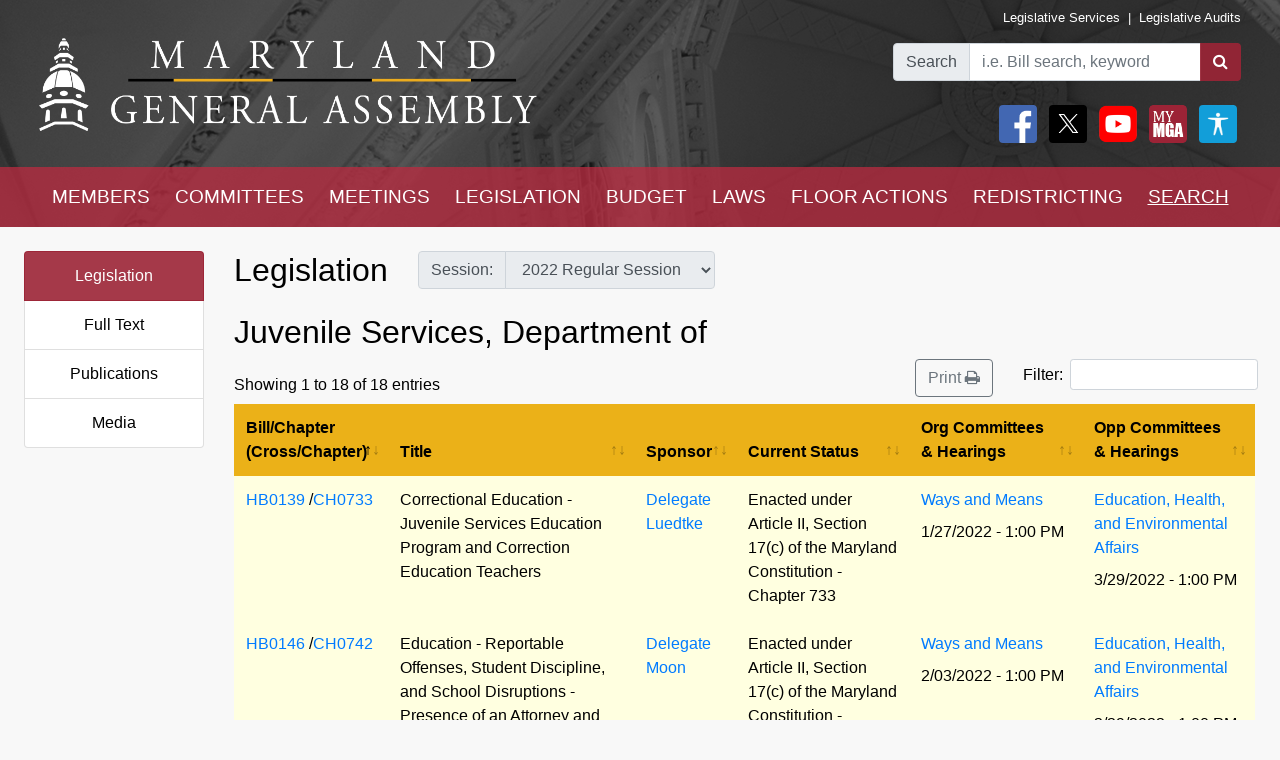

--- FILE ---
content_type: text/html; charset=utf-8
request_url: https://mgaleg.maryland.gov/mgawebsite/Legislation/SubjectIndex/juvenisd?ys=2022RS&search=True
body_size: 18971
content:
<!DOCTYPE html>
<html lang="en" data-theme="default-contrast">
<head>
    <meta charset="utf-8" />
    <meta name="viewport" content="width=device-width, initial-scale=1.0">
    <title>Subject Legislation - Juvenile Services, Department of</title>
    <link href="/mgawebsite/Content/css?v=MfrrkqYw7Hak8S66cK85EhYdlqdGkA7gJ4gWtnuC2D81" rel="stylesheet"/>

    <script src="/mgawebsite/bundles/modernizr?v=inCVuEFe6J4Q07A0AcRsbJic_UE5MwpRMNGcOtk94TE1"></script>

    <link href="https://use.typekit.net/rnf4kpu.css" rel="stylesheet" type="text/css">

    <script src="/mgawebsite/Scripts/AccessibilityWidget.js"></script>
</head>

<body>

    <div style="background-image:url('/Images/Current/Home/header-background.png'); background-attachment: fixed; position:-webkit-sticky; position: sticky; top: 0; z-index:9999; ">
        <!--#region FBShareButton-->

<script async defer crossorigin="anonymous" src="https://connect.facebook.net/en_US/sdk.js#xfbml=1&version=v3.3"></script>


<!--#endregion-->



<div class="header header-padding ">
    <div class="container-fluid">
        <div class="row">

            
            <div class="col-sm-6 align-self-center">
                <a class="header-logo-link" href="/mgawebsite/">
                    <img class="header-logo mobile-header-image" src="/Images/Current/Shared/MGALogo.png" alt="Maryland General Assembly" />
                </a>
            </div>

            
            <div class="col-sm-6 align-self-center">
                <div class="container-fluid">
                    <div class="row">
                        <div class="col text-right header-links p-0 mobile-header-links">
                            <a class="header-links" href="https://dls.maryland.gov/home/" rel="noreferrer noopener" target="_blank">Legislative Services</a>
                            &nbsp;|&nbsp;
                            <a class="header-links" href="https://www.ola.state.md.us/" rel="noreferrer noopener" target="_blank">Legislative Audits</a>
                        </div>
                    </div>

                    <div class="row mt-3 justify-content-end">

                        <div class="col-auto p-0">
                            <form class="form" id="frm">
                                <div id="group" class="input-group">

                                    

                                    <div class="input-group-prepend">
                                        <label for="bill-search" class="input-group-text">Search</label>
                                    </div>
                                    <input id="bill-search" class="form-control" type="search" placeholder="i.e. Bill search, keyword">
                                    <div class="input-group-append">
                                        <button class="btn bill-search-btn" id="searchBtn" type="submit" value="Number" title="Search">
                                            <i class="fa fa-search" title="Search" value="Search"></i>
                                        </button>
                                    </div>

                                </div>
                                <span id="errMsg" class="error hide-on-mobile">Bill number does not exist.</span>
                                <span id="errMsg2" class="error hide-on-mobile">Enter a vaild keyword.</span>

                            </form>
                        </div>

                        <div class="col-auto p-0 hide-on-mobile">

                            <div class="container-fluid">
                                <div class="row">
                                    <div class="col-auto pr-1">
                                        <div id="social">
                                            <a target="_blank" href="https://www.facebook.com/sharer/sharer.php?u=https://mgaleg.maryland.gov/mgawebsite/Legislation/SubjectIndex/juvenisd?ys=2022RS&amp;search=True%2F&amp;amp;src=sdkpreparse" class="fb-xfbml-parse-ignore"><img class="rounded header-icons" alt="Facebook" style="opacity:100;" src="/Images/Icons/Facebook.png" /></a>
                                            <a target="_blank" href="https://twitter.com/intent/tweet?text=Check%20out%20this%20article%20on%20MGA%21%20https://mgaleg.maryland.gov/mgawebsite/Legislation/SubjectIndex/juvenisd?ys=2022RS&amp;search=True"><img class="rounded header-icons" alt="Twitter" style="opacity: 100; border: var(--dark-button-border);" src="/Images/Icons/Twitter.png" /></a>
                                            <a href="/mgawebsite/Information/YouTubeChannelInfo"><img class="rounded header-icons" alt="Youtube Channels" style="opacity:100;" src="/Images/Icons/YouTube.png" /></a>
                                            
                                            <button class="header-button p-0" aria-label="My MGA modal open button" onclick="$('#myMgaModal').modal('toggle');"><img class="rounded header-icons" style="opacity:100" alt="MY MGA" src="/Images/Icons/MyMGA.png" /></button>
                                            <div class="modal fade" data-backdrop="false" id="myMgaModal" data-bs-backdrop="false" aria-labelledby="exampleModalLabel" aria-hidden="true" role="dialog">
    <div class="modal-dialog mt-0" role="document">
        <div class="modal-content">
            <div class="modal-header">
                <h5 class="modal-title" id="exampleModalLongTitle">MyMGA</h5>
            </div>
            <div class="modal-body m-0 p-0">
                <div>
        <ul class="nav navbar-nav navbar-right">
            <li><a class="popover-link" href="/mgawebsite/Account/Login?registerId=Tracking" style="color:black;">Sign In</a></li>
            <li><a class="popover-link" href="/mgawebsite/Account/Register/Tracking" style="color:black;">Register</a> </li>
            <li><a class="popover-link" href="/mgawebsite/Account/ForgotPassword/Tracking" style="color:black;">Forgot Password</a></li>
        </ul>
</div>
            </div>
        </div>
    </div>
</div>
                                            <button class="header-button p-0" aria-label="My MGA modal open button" onclick="$('#accessibilityModal').modal('toggle');"><img class="rounded header-icons" style="opacity:100" alt="MY MGA" src="/Images/Icons/Accessibility.jpg" /></button>
                                            <div class="modal fade" data-backdrop="false" id="accessibilityModal" data-bs-backdrop="false" aria-labelledby="exampleModalLabel" aria-hidden="true" role="dialog">
    <div class="modal-dialog mt-0" role="document">
        <div class="modal-content">
            <div class="modal-header">
                <h5 class="modal-title" id="exampleModalLongTitle">Accessibility Tools</h5>
            </div>
            <div class="modal-body m-0 p-0">
                <div>
    <div class="row pb-3" style="margin-left:1px;">
        
        <div class="col-auto" style="border: 2px solid black; background-color: #f2f2f2; border-radius:5px;padding-right:1.8rem;">
            <div class="custom-control custom-switch">
                <input aria-label="toggle images" class="custom-control-input" type="checkbox" id="toggleImages" onchange="toggleImages()" />
                <label style="color:black;" class="custom-control-label" for="toggleImages"> Hide Images</label>
            </div>
        </div>
    </div>
    
    <div class="row pb-3">
        <div class="col-auto">
            <button class="contrast-btn" aria-label="contrast" onclick="toggleContrast();">
                <span id="contrastButtonText">Default Contrast</span>
                <div class="row" style="margin-left:5px;margin-right:10px;padding-top:10px;">
                    <div class="col-sm-4 accessibility-button-content">
                        <div class="progress accessability-progress pg-accessiblility-start">
                            <div id="prgDefaultContrast" class="progress-bar pg-accessibility" role="progressbar" style="width: 100%" aria-valuenow="25" aria-valuemin="0" aria-valuemax="100"></div>
                        </div>
                    </div>
                    <div class="col-sm-4 accessibility-button-content">
                        <div class="progress accessability-progress pg-accessiblility-middle">
                            <div id="prgHighContrast" class="progress-bar pg-accessibility" role="progressbar" style="width: 0%" aria-valuenow="25" aria-valuemin="0" aria-valuemax="100"></div>
                        </div>
                    </div>
                    <div class="col-sm-4 accessibility-button-content">
                        <div class="progress accessability-progress pg-accessiblility-end">
                            <div id="prgLowContrast" class="progress-bar pg-accessibility" role="progressbar" style="width: 0%" aria-valuenow="25" aria-valuemin="0" aria-valuemax="100"></div>
                        </div>
                    </div>
                </div>
            </button>
        </div>
    </div>
    <div class="row pb-3">
        <div class="col-auto accessibility-zoom-col">
            <button title="Zoom In" aria-label="zoom in" onclick="zoomIn()" class="accessibility-zoom-btn"><span class="fa fa-search-plus accessibility-zoom-btn-content"></span></button>
        </div>
        <div class="col-auto accessibility-zoom-col">
            <button title="Zoom Out" aria-label="zoom out" onclick="zoomOut()" class="accessibility-zoom-btn"><span class="fa fa-search-minus accessibility-zoom-btn-content"></span></button>
        </div>
        <div class="col-auto accessibility-zoom-col">
            <button title="Reset Zoom" aria-label="reset zoom" onclick="resetZoom()" class="accessibility-zoom-btn"><span class="fa fa-refresh accessibility-zoom-btn-content"></span></button>
        </div>
    </div>
    <div class="row pb-3">
        <div class="col-auto">
            <button aria-label="Reset Settings" onclick="clearSettings()" style="width:11rem;border:2px solid black;border-radius:5px;">Reset All Settings</button>
        </div>
    </div>
    <div class="row pb-3">
        <div class="col-auto">
            <button aria-label="Request Accessibility Services" onclick="window.open('https://forms.gle/dfFFqjL9UeoiKyDs6')" style="width:11rem;border:2px solid black;border-radius:5px;">Request Accessibility Services</button>
        </div>
    </div>
    <div class="row">
        <div class="col-auto">
            <button aria-label="Accessibility Feedback" onclick="window.open('mailto:webmaster@mgadls.state.md.us')" style="width:11rem;border:2px solid black;border-radius:5px;">Accessibility Feedback</button>
        </div>
    </div>
</div>

            </div>
        </div>
    </div>
</div>
                                        </div>
                                    </div>
                                    
                                    
                                </div>
                                
                            </div>
                            <div class="row" style="margin-right: 15px; flex-flow: row-reverse;">
                                
                                <div class="col-auto">
                                    <div class="row justify-content-end pt-2 pb-2 ml-0 mt-0 header-links mobile-header-links text-right">
                                    </div>
                                </div>
                            </div>
                        </div>
                    </div>
                </div>
            </div>
        </div>
    </div>
</div>

<script src="/mgawebsite/Scripts/jquery-3.4.1.min.js"></script>
<script>
    $(document).ready(function () {

        $('[data-toggle="popover"]').popover({
            html: true,
            sanitize: false
        });

        $('html').on('click', function (e) {
            if (!$(e.target).is('.mymga-popover') && $(e.target).closest('.popover').length == 0) {
                $(".mymga-popover").popover('hide');
            }
            if (!$(e.target).is('.access-popover') && $(e.target).closest('.popover').length == 0) {
                $(".access-popover").popover('hide');
            }
        });

        $('#searchBtn').click(function (e) {

            const webroot = '/mgawebsite';
            const currentYrSess = '2025S1';

            var elemVal = $('#bill-search').val();

            e.preventDefault();


            var config =
            {
                validateBillNumber: webroot + '/Search/CheckBillFormatAndExists',
                error: 'error',
                message: 'A processing error has occurred.'
            }


            function ValidateBillNumber(val) {
                var searchReg = /[\sA-Za-z]+[\sA-Za-z]+$/;
                var url = config.validateBillNumber;
                $.ajax({
                    url: url,
                    data: {
                        billNumber: val
                    },
                    method: "GET",
                    success: function (data) {

                        if (data.indexOf("exec_order") >= 0) {
                            var flag = 'exec_order:';
                            if (data.indexOf(flag) >= 0) {
                                var url = data.replace(flag, '');
                                window.open(url);
                                return true;
                            }
                        }

                        if (data.indexOf(config.error) >= 0 && !searchReg.test(elemVal)) {
                            $('#errMsg').removeClass("error").addClass("error-show").removeClass("hide-on-mobile");
                            //$('#bill-search').addClass("is-invalid");
                            //$('#social').addClass("com-style");
                            //$('#group').removeClass("search-style").addClass("com-style");
                        }
                        else if (data.indexOf(config.error) >= 0 && searchReg.test(elemVal) == true) {

                            window.location.href = webroot + '/Search/FullText' + '?category=&dropXSL=no&isadvanced=&rpp=500&pr=mgasearch&query=' + elemVal + '&order=r&af1like=' + currentYrSess + '&notq=#full-text-search-results-complete';
                        }
                        else {
                            var arrResults = data.split(',');
                            var billNum = arrResults[0];
                            var yearAndSession = arrResults[1];
                            var currentSession = arrResults[2];

                            var ysAppend = '';
                            if (yearAndSession != currentSession) {
                                ysAppend = '/?ys=' + yearAndSession;
                            }

                            window.location.href = webroot + '/Legislation/Details/' + billNum + ysAppend;
                        }
                    },
                    error: function (xhr) {
                        var errMsg = url + ' ==> ' + config.message
                        alert(errMsg);
                        console.log(errMsg);
                    }
                });
            }


            //var searchReg = /^[a-zA-Z0-9-]+$/;

            if (elemVal != "") {
                ValidateBillNumber(elemVal);
            }
            else {
                $('#errMsg').removeClass("error-show").addClass("error").addClass("hide-on-mobile");
                //$('#social').addClass("search-style");
                //$('#group').addClass("search-style");

            }
            //else {

            //    if (!searchReg.test(elemVal)) {
            //        $('#errMsg2').removeClass("error").addClass("error-show");

            //    } else {
            //        window.location.href = webroot + '/Search/FullText';
            //        $('#input-box').val() = elemVal;
            //    }
            //}

        });


    });
    $(document).ready(function () {
        //****************************************************
        //set to the last selected session for these pages
        //****************************************************
        const mgaWebroot = '/mgawebsite';
        var legisSearchPage = mgaWebroot + "/Search/Legislation";
        var sessionFilter = 0;
        var sessionUrlParm = '?session=';

        var elem = $('a[href$="' + legisSearchPage + '"]');
        elem.attr('href', '#');
        elem.on('click', function () {
            var legisSearchFilters = JSON.parse(sessionStorage.getItem('legisSearchFilters'));
            if (legisSearchFilters != null) {//saved filters
                window.location.href = legisSearchPage + sessionUrlParm + legisSearchFilters[sessionFilter].value;
            }
            else {
                window.location.href = legisSearchPage;
            }
        })
    });
</script>


        <div class="hide-on-mobile">

    <div class="navbar navbar-expand-sm header-padding layout-navbar panel-group">
        <div class="container-fluid">

            <button class="navbar-toggler" type="button" data-toggle="collapse" data-target="#navbarSupportedContent" aria-controls="navbarSupportedContent" aria-expanded="false" aria-label="Toggle navigation">
                <i class="fa fa-bars nav-menu-icon"></i>
                <span class="nav-menu-icon">Menu</span>
            </button>

            <div class="hide-on-non-mobile">
                <a target="_blank" href="https://www.facebook.com/sharer/sharer.php?u=https://mgaleg.maryland.gov/mgawebsite/Legislation/SubjectIndex/juvenisd?ys=2022RS&amp;search=True%2F&amp;amp;src=sdkpreparse" class="fb-xfbml-parse-ignore"><img class="rounded header-icons mobile-header-icons" alt="facebook" src="/Images/Icons/Facebook.png" /></a>
                <a target="_blank" href=https://twitter.com/intent/tweet?text=Check%20out%20this%20article%20on%20MGA%21%20https://mgaleg.maryland.gov/mgawebsite/Legislation/SubjectIndex/juvenisd?ys=2022RS&amp;search=True><img class="rounded header-icons mobile-header-icons" alt="twitter" src="/Images/Icons/Twitter.png" /></a>
                <button class="navbar-toggler" type="button" data-toggle="collapse" data-target="#navbarMgaTrackingContent" aria-controls="navbarMgaTrackingContent" aria-expanded="false" aria-label="Toggle navigation">
                    <img class="rounded header-icons mobile-header-icons" alt="My MGA" src="/Images/Icons/MyMGA.png" style="border: 1px solid white;" />
                </button>
                
            </div>

            <div class="navbar-collapse collapse mobile-navbar" id="navbarSupportedContent">
                <ul class="nav justify-content-around navbar-nav" style="width:100%;">
                    <li>
                        <div class="dropdown">
<a class="nav-link navbar-text dropbtn" href="/mgawebsite/Members/District">MEMBERS</a>    <div id="navCollapseMembers" class="dropdown-content">
<a class="dropdown-item" href="/mgawebsite/Members/District" target="_self">Find My Representatives</a>
<a class="dropdown-item" href="/mgawebsite/Members/Index/senate" target="_self">Senate</a>
<a class="dropdown-item" href="/mgawebsite/Members/Index/house" target="_self">House</a>
<a class="dropdown-item" href="/mgawebsite/Members/Publications" target="_self">Publications</a>
<a class="dropdown-item" href="/mgawebsite/Members/RelatedLinks" target="_self">Related Links</a>
<a class="dropdown-item" href="/mgawebsite/Members/About" target="_self">About</a>
    </div>
</div>

                    </li>
                    <li>
                        <div class="dropdown">
<a class="nav-link navbar-text dropbtn" href="/mgawebsite/Committees/Charts">COMMITTEES</a>    <div id="navCollapseCommittees" class="dropdown-content">
<a class="dropdown-item" href="/mgawebsite/Committees/Charts" target="_self">Charts</a>
<a class="dropdown-item" href="/mgawebsite/Committees/Index/senate" target="_self">Senate</a>
<a class="dropdown-item" href="/mgawebsite/Committees/Index/house" target="_self">House</a>
<a class="dropdown-item" href="/mgawebsite/Committees/Index/other" target="_self">Other</a>
<a class="dropdown-item" href="/mgawebsite/Committees/Publications" target="_self">Publications</a>
<a class="dropdown-item" href="/mgawebsite/Committees/RelatedLinks" target="_self">Related Links</a>
<a class="dropdown-item" href="/mgawebsite/Committees/About" target="_self">About</a>
    </div>
</div>

                    </li>
                    <li>
                        <div class="dropdown">
<a class="nav-link navbar-text dropbtn" href="/mgawebsite/Meetings/Day/juvenisd">MEETINGS</a>    <div id="navCollapseMeetings" class="dropdown-content">
<a class="dropdown-item" href="/mgawebsite/Meetings/Day/juvenisd" target="_self">Day(s)</a>
<a class="dropdown-item" href="/mgawebsite/Meetings/Week/juvenisd" target="_self">Week</a>
<a class="dropdown-item" href="/mgawebsite/Meetings/Month/juvenisd" target="_self">Month</a>
<a class="dropdown-item" href="/mgawebsite/Meetings/UpdateReport/juvenisd" target="_self">Update Report</a>
<a class="dropdown-item" href="/mgawebsite/Meetings/Publications" target="_self">Publications</a>
<a class="dropdown-item" href="/mgawebsite/Meetings/About" target="_self">About</a>
    </div>
</div>

                    </li>
                    <li>
                        <div class="dropdown">
<a class="nav-link navbar-text dropbtn" href="/mgawebsite/Legislation/Charts">LEGISLATION</a>    <div id="navCollapseLegislation" class="dropdown-content">
<a class="dropdown-item" href="/mgawebsite/Legislation/Charts" target="_self">Charts</a>
<a class="dropdown-item" href="/mgawebsite/Legislation/Index/senate" target="_self">Senate</a>
<a class="dropdown-item" href="/mgawebsite/Legislation/Index/house" target="_self">House</a>
<a class="dropdown-item" href="/mgawebsite/Legislation/Publications" target="_self">Publications</a>
<a class="dropdown-item" href="/mgawebsite/Legislation/About" target="_self">About</a>
    </div>
</div>

                    </li>
                    <li>
                        <div class="dropdown">
<a class="nav-link navbar-text dropbtn" href="/mgawebsite/Budget/Charts">BUDGET</a>    <div id="navCollapseBudget" class="dropdown-content">
<a class="dropdown-item" href="/mgawebsite/Budget/Charts" target="_self">Charts</a>
<a class="dropdown-item" href="/mgawebsite/Budget/Analyses" target="_self">Analyses</a>
<a class="dropdown-item" href="/mgawebsite/Budget/Legislation" target="_self">Legislation</a>
<a class="dropdown-item" href="/mgawebsite/Budget/BondInitiatives" target="_self">Bond Initiatives</a>
<a class="dropdown-item" href="/mgawebsite/Budget/PriorAuthorizations" target="_self">Prior Authorizations</a>
<a class="dropdown-item" href="/mgawebsite/Budget/Publications" target="_self">Publications</a>
<a class="dropdown-item" href="/mgawebsite/Budget/RelatedLinks" target="_self">Related Links</a>
<a class="dropdown-item" href="/mgawebsite/Budget/About" target="_self">About</a>
    </div>
</div>

                    </li>
                    <li>
                        <div class="dropdown">
<a class="nav-link navbar-text dropbtn" href="/mgawebsite/Laws/Statutes">LAWS</a>    <div id="navCollapseLaws" class="dropdown-content">
<a class="dropdown-item" href="/mgawebsite/Laws/Statutes" target="_self">Statutes</a>
<a class="dropdown-item" href="/mgawebsite/Laws/Counties" target="_self">Counties</a>
<a class="dropdown-item" href="/mgawebsite/Laws/Municipalities" target="_self">Municipalities</a>
<a class="dropdown-item" href="/mgawebsite/Laws/Publications" target="_self">Publications</a>
<a class="dropdown-item" href="/mgawebsite/Laws/RelatedLinks" target="_self">Related Links</a>
<a class="dropdown-item" href="/mgawebsite/Laws/About" target="_self">About</a>
    </div>
</div>

                    </li>
                    <li>
                        <div class="dropdown">
<a class="nav-link navbar-text dropbtn" href="/mgawebsite/FloorActions/Status">FLOOR ACTIONS</a>    <div id="navCollapseFloorActions" class="dropdown-content">
<a class="dropdown-item" href="/mgawebsite/FloorActions/Status" target="_self">Status</a>
<a class="dropdown-item" href="/mgawebsite/FloorActions/Agenda/agendas" target="_self">Agendas</a>
<a class="dropdown-item" href="/mgawebsite/FloorActions/Index/senate" target="_self">Senate Index</a>
<a class="dropdown-item" href="/mgawebsite/FloorActions/Index/house" target="_self">House Index</a>
<a class="dropdown-item" href="/mgawebsite/FloorActions/FollowBothChambers" target="_blank">Follow Both Chambers</a>
<a class="dropdown-item" href="/mgawebsite/FloorActions/Publications" target="_self">Publications</a>
<a class="dropdown-item" href="/mgawebsite/FloorActions/About" target="_self">About</a>
    </div>
</div>

                    </li>
                    <li>
                        <div class="dropdown">
<a class="nav-link navbar-text dropbtn" href="/mgawebsite/Redistricting/Congressional">REDISTRICTING</a>    <div id="navCollapseRedistricting" class="dropdown-content">
<a class="dropdown-item" href="/mgawebsite/Redistricting/Congressional" target="_self">Congressional</a>
<a class="dropdown-item" href="/mgawebsite/Redistricting/Legislative" target="_self">Legislative</a>
    </div>
</div>

                    </li>
                    <li>
                        <div class="dropdown">
<a class="nav-link navbar-text dropbtn dropbtn-active" href="/mgawebsite/Search/Legislation">SEARCH</a>    <div id="navCollapseSearch" class="dropdown-content">
<a class="dropdown-item" href="/mgawebsite/Search/Legislation" target="_self">Legislation</a>
<a class="dropdown-item" href="/mgawebsite/Search/FullText" target="_self">Full Text</a>
<a class="dropdown-item" href="/mgawebsite/Search/Publications" target="_self">Publications</a>
<a class="dropdown-item" href="/mgawebsite/Search/Media" target="_self">Media</a>
    </div>
</div>

                    </li>
                </ul>
            </div>
        </div>
    </div>
</div>
        <div class="hide-on-non-mobile">

    <div class="navbar navbar-expand-sm header-padding layout-navbar panel-group">
        <div class="container-fluid panel-default">

            <button id="btnMenu" class="navbar-toggler" type="button" data-toggle="collapse" data-target="#navbarSupportedContent" aria-controls="navbarSupportedContent" aria-expanded="false" aria-label="Toggle navigation" onclick="toggleMyMGA();toggleYouTube()">
                <i class="fa fa-bars nav-menu-icon"></i>
                <span class="nav-menu-icon">Menu</span>
            </button>

            <div class="hide-on-non-mobile">
                <a target="_blank" href="https://www.facebook.com/sharer/sharer.php?u=https://mgaleg.maryland.gov/mgawebsite/Legislation/SubjectIndex/juvenisd?ys=2022RS&amp;search=True%2F&amp;amp;src=sdkpreparse" class="fb-xfbml-parse-ignore"><img class="rounded header-icons mobile-header-icons" alt="Facebook" src="/Images/Icons/Facebook.png" /></a>
                <a target="_blank" href=https://twitter.com/intent/tweet?text=Check%20out%20this%20article%20on%20MGA%21%20https://mgaleg.maryland.gov/mgawebsite/Legislation/SubjectIndex/juvenisd?ys=2022RS&amp;search=True><img class="rounded header-icons mobile-header-icons" alt="Twitter" src="/Images/Icons/Twitter.png" /></a>
                <button id="btnYouTube" class="navbar-toggler" type="button" data-toggle="collapse" data-target="#navbarYouTubeContent" aria-controls="navbarYouTubeContent" aria-expanded="false" aria-label="Toggle navigation" onclick="toggleMenu();toggleMyMGA();">
                    <img class="rounded header-icons mobile-header-icons" alt="Youtube Channels" src="/Images/Icons/YouTube.png" style="border: 1px solid white;" />
                </button>
                <button id="btnMyMGA" class="navbar-toggler" type="button" data-toggle="collapse" data-target="#navbarMgaTrackingContent" aria-controls="navbarMgaTrackingContent" aria-expanded="false" aria-label="Toggle navigation" onclick="toggleMenu();toggleYouTube();">
                    <img class="rounded header-icons mobile-header-icons" alt="My MGA" src="/Images/Icons/MyMGA.png" style="border: 1px solid white;" />
                </button>

                
            </div>

            <div class="navbar-collapse collapse mobile-navbar" id="navbarSupportedContent">
                <ul class="nav justify-content-around navbar-nav" style="width:100%;">
                    <li>
                        <div class="">
        <a class="nav-link navbar-text dropbtn " data-toggle="collapse" href="#navCollapseMembers" role="button" aria-expanded="false" aria-controls="navCollapseMembers">MEMBERS</a>
    <div id="navCollapseMembers" class="collapse">
<a class="dropdown-item navbar-text" href="/mgawebsite/Members/District" target="_self">Find My Representatives</a>
<a class="dropdown-item navbar-text" href="/mgawebsite/Members/Index/senate" target="_self">Senate</a>
<a class="dropdown-item navbar-text" href="/mgawebsite/Members/Index/house" target="_self">House</a>
<a class="dropdown-item navbar-text" href="/mgawebsite/Members/Publications" target="_self">Publications</a>
<a class="dropdown-item navbar-text" href="/mgawebsite/Members/RelatedLinks" target="_self">Related Links</a>
<a class="dropdown-item navbar-text" href="/mgawebsite/Members/About" target="_self">About</a>
    </div>
</div>

                    </li>
                    <li>
                        <div class="">
        <a class="nav-link navbar-text dropbtn " data-toggle="collapse" href="#navCollapseCommittees" role="button" aria-expanded="false" aria-controls="navCollapseMembers">COMMITTEES</a>
    <div id="navCollapseCommittees" class="collapse">
<a class="dropdown-item navbar-text" href="/mgawebsite/Committees/Index/senate" target="_self">Senate</a>
<a class="dropdown-item navbar-text" href="/mgawebsite/Committees/Index/house" target="_self">House</a>
<a class="dropdown-item navbar-text" href="/mgawebsite/Committees/Index/other" target="_self">Other</a>
<a class="dropdown-item navbar-text" href="/mgawebsite/Committees/Publications" target="_self">Publications</a>
<a class="dropdown-item navbar-text" href="/mgawebsite/Committees/RelatedLinks" target="_self">Related Links</a>
<a class="dropdown-item navbar-text" href="/mgawebsite/Committees/About" target="_self">About</a>
    </div>
</div>

                    </li>
                    <li>
                        <div class="">
        <a class="nav-link navbar-text dropbtn " data-toggle="collapse" href="#navCollapseMeetings" role="button" aria-expanded="false" aria-controls="navCollapseMembers">MEETINGS</a>
    <div id="navCollapseMeetings" class="collapse">
<a class="dropdown-item navbar-text" href="/mgawebsite/Meetings/Day/juvenisd" target="_self">Day(s)</a>
<a class="dropdown-item navbar-text" href="/mgawebsite/Meetings/UpdateReport/juvenisd" target="_self">Update Report</a>
<a class="dropdown-item navbar-text" href="/mgawebsite/Meetings/Publications" target="_self">Publications</a>
<a class="dropdown-item navbar-text" href="/mgawebsite/Meetings/About" target="_self">About</a>
    </div>
</div>

                    </li>
                    <li>
                        <div class="">
        <a class="nav-link navbar-text dropbtn " data-toggle="collapse" href="#navCollapseLegislation" role="button" aria-expanded="false" aria-controls="navCollapseMembers">LEGISLATION</a>
    <div id="navCollapseLegislation" class="collapse">
<a class="dropdown-item navbar-text" href="/mgawebsite/Legislation/Index/senate" target="_self">Senate</a>
<a class="dropdown-item navbar-text" href="/mgawebsite/Legislation/Index/house" target="_self">House</a>
<a class="dropdown-item navbar-text" href="/mgawebsite/Legislation/Publications" target="_self">Publications</a>
<a class="dropdown-item navbar-text" href="/mgawebsite/Legislation/About" target="_self">About</a>
    </div>
</div>

                    </li>
                    <li>
                        <div class="">
        <a class="nav-link navbar-text dropbtn " data-toggle="collapse" href="#navCollapseBudget" role="button" aria-expanded="false" aria-controls="navCollapseMembers">BUDGET</a>
    <div id="navCollapseBudget" class="collapse">
<a class="dropdown-item navbar-text" href="/mgawebsite/Budget/Analyses" target="_self">Analyses</a>
<a class="dropdown-item navbar-text" href="/mgawebsite/Budget/Legislation" target="_self">Legislation</a>
<a class="dropdown-item navbar-text" href="/mgawebsite/Budget/BondInitiatives" target="_self">Bond Initiatives</a>
<a class="dropdown-item navbar-text" href="/mgawebsite/Budget/PriorAuthorizations" target="_self">Prior Authorizations</a>
<a class="dropdown-item navbar-text" href="/mgawebsite/Budget/Publications" target="_self">Publications</a>
<a class="dropdown-item navbar-text" href="/mgawebsite/Budget/RelatedLinks" target="_self">Related Links</a>
<a class="dropdown-item navbar-text" href="/mgawebsite/Budget/About" target="_self">About</a>
    </div>
</div>

                    </li>
                    <li>
                        <div class="">
        <a class="nav-link navbar-text dropbtn " data-toggle="collapse" href="#navCollapseLaws" role="button" aria-expanded="false" aria-controls="navCollapseMembers">LAWS</a>
    <div id="navCollapseLaws" class="collapse">
<a class="dropdown-item navbar-text" href="/mgawebsite/Laws/Statutes" target="_self">Statutes</a>
<a class="dropdown-item navbar-text" href="/mgawebsite/Laws/Counties" target="_self">Counties</a>
<a class="dropdown-item navbar-text" href="/mgawebsite/Laws/Municipalities" target="_self">Municipalities</a>
<a class="dropdown-item navbar-text" href="/mgawebsite/Laws/Publications" target="_self">Publications</a>
<a class="dropdown-item navbar-text" href="/mgawebsite/Laws/RelatedLinks" target="_self">Related Links</a>
<a class="dropdown-item navbar-text" href="/mgawebsite/Laws/About" target="_self">About</a>
    </div>
</div>

                    </li>
                    <li>
                        <div class="">
        <a class="nav-link navbar-text dropbtn " data-toggle="collapse" href="#navCollapseFloorActions" role="button" aria-expanded="false" aria-controls="navCollapseMembers">FLOOR ACTIONS</a>
    <div id="navCollapseFloorActions" class="collapse">
<a class="dropdown-item navbar-text" href="/mgawebsite/FloorActions/Status" target="_self">Status</a>
<a class="dropdown-item navbar-text" href="/mgawebsite/FloorActions/Agenda/agendas" target="_self">Agendas</a>
<a class="dropdown-item navbar-text" href="/mgawebsite/FloorActions/Index/senate" target="_self">Senate Index</a>
<a class="dropdown-item navbar-text" href="/mgawebsite/FloorActions/Index/house" target="_self">House Index</a>
<a class="dropdown-item navbar-text" href="/mgawebsite/FloorActions/Publications" target="_self">Publications</a>
<a class="dropdown-item navbar-text" href="/mgawebsite/FloorActions/About" target="_self">About</a>
    </div>
</div>

                    </li>
                    <li>
                        <div class="">
        <a class="nav-link navbar-text dropbtn " data-toggle="collapse" href="#navCollapseRedistricting" role="button" aria-expanded="false" aria-controls="navCollapseMembers">REDISTRICTING</a>
    <div id="navCollapseRedistricting" class="collapse">
<a class="dropdown-item navbar-text" href="/mgawebsite/Redistricting/Congressional" target="_self">Congressional</a>
<a class="dropdown-item navbar-text" href="/mgawebsite/Redistricting/Legislative" target="_self">Legislative</a>
    </div>
</div>

                    </li>
                    <li>
                        <div class="">
        <a class="nav-link navbar-text dropbtn  dropbtn-active" data-toggle="collapse" href="#navCollapseSearch" role="button" aria-expanded="false" aria-controls="navCollapseMembers">SEARCH</a>
    <div id="navCollapseSearch" class="collapse">
<a class="dropdown-item navbar-text" href="/mgawebsite/Search/Legislation" target="_self">Legislation</a>
<a class="dropdown-item navbar-text" href="/mgawebsite/Search/FullText" target="_self">Full Text</a>
<a class="dropdown-item navbar-text" href="/mgawebsite/Search/Publications" target="_self">Publications</a>
<a class="dropdown-item navbar-text" href="/mgawebsite/Search/Media" target="_self">Media</a>
    </div>
</div>

                    </li>
                </ul>
            </div>
                <div class="navbar-collapse collapse mobile-navbar hide-on-non-mobile" id="navbarMgaTrackingContent">
                    <ul class="nav justify-content-around navbar-nav" style="width:100%;">

                        <li>
                            <a class="nav-link navbar-text dropbtn" href="/mgawebsite/MyMGATracking/ManageLists">Track</a>
                        </li>
                        <li>
                            <a class="nav-link navbar-text dropbtn" href="/mgawebsite/MyMGATracking/WitnessSignup">Witness Signup</a>
                        </li>
                        <li>
                            <a class="nav-link navbar-text dropbtn" href="/mgawebsite/MyMGATracking/FAQ">FAQ</a>
                        </li>
                        <li>
                            <a class="nav-link navbar-text dropbtn" href="/mgawebsite/Manage/ChangePassword">Change Password</a>
                        </li>
                        <li>
                            <a class="nav-link navbar-text dropbtn" href="/mgawebsite/MyMGATracking/CancelAccount">Cancel Account</a>
                        </li>
                        
                    </ul>
                </div>
                <div class="navbar-collapse collapse mobile-navbar hide-on-non-mobile" id="navbarYouTubeContent">
                    <ul class="nav justify-content-around navbar-nav" style="width:100%;">
                        <li>
                            <a class="nav-link navbar-text dropbtn" href="/mgawebsite/Information/YouTubeChannelInfo?id=s">Senate</a>
                        </li>
                        <li>
                            <a class="nav-link navbar-text dropbtn" href="/mgawebsite/Information/YouTubeChannelInfo?id=h">House</a>
                        </li>
                        <li>
                            <a class="nav-link navbar-text dropbtn" href="/mgawebsite/Information/YouTubeChannelInfo?id=o">Other</a>
                        </li>
                        <li>
                            <a class="nav-link navbar-text dropbtn" href="/mgawebsite/Information/YouTubeChannelInfoAbout">About</a>
                        </li>
                    </ul>
                </div>

        </div>
    </div>
</div>
    </div>

    <div class="container-fluid zero-out-padding-horizontal">

        
            <div class="container-fluid rounded view-page-content">
                    <div class="row">
                        <div id="leftNavPrint" class="col-sm-4 col-md-3 col-lg-2">
                            <div id="memberNav" class="list-group text-center left-nav hide-on-mobile">
<a class="list-group-item list-group-item-action active" href="/mgawebsite/Search/Legislation" target="_self">Legislation</a>
<a class="list-group-item list-group-item-action" href="/mgawebsite/Search/FullText" target="_self">Full Text</a>
<a class="list-group-item list-group-item-action" href="/mgawebsite/Search/Publications" target="_self">Publications</a>
<a class="list-group-item list-group-item-action" href="/mgawebsite/Search/Media" target="_self">Media</a>
</div>
                        </div>
                        <div id="mainBody" class="col-sm-8 col-md-9 col-lg-10 col-print-12">
                            


<div class="container-fluid p-0">

        <div class="row pb-3">
            <div>
    <h2 class="col-sm-1">Legislation</h2>
</div>
<div class="col-md input-group">
    <div class="input-group-prepend">
        <label class="input-group-text form-control" for="Session">Session:</label>
    </div>
    <select class="col-sm-3 form-control" disabled="disabled" id="valueSessions" name="Session"><option value="">2022 Regular Session</option>
</select>
    
</div>
        </div>
    <div class="row">
        <div class="col-sm-12">
                <h2>Juvenile Services, Department of</h2>
        </div>
    </div>

    
    <div class="row">
        <div class="col p-0">
            <div class="hide-on-non-mobile">
    <table id="billIndexMobile" class="table table-striped hide-element table-sort-fixed">
        <thead class="table-header">
            <tr>
                <th>Legislation</th>
                <th>Sponsorship Type Sort</th>
                <th>Chamber Sort</th>
            </tr>
        </thead>

        <tbody>
                <tr class="highlightRow">
                    <td>

                        <div class="container-fluid">
                            <dl class="row">
                                <dt class="col-sm-2">Bill/Chapter (Cross/Chapter)</dt>
                                <dd class="col-sm-10">
                                    <a href="/mgawebsite/Legislation/Details/hb0139?ys=2022RS&amp;search=True">HB0139</a>        /<a href="/mgawebsite/Legislation/Details/hb0139?ys=2022RS&amp;search=True">CH0733</a>
                                </dd>

                                <dt class="col-sm-2">Title</dt>
                                <dd class="col-sm-10">Correctional Education - Juvenile Services Education Program and Correction Education Teachers</dd>

                                <dt class="col-sm-2">Sponsor</dt>
                                <dd class="col-sm-10">
                                    <a href="/mgawebsite/Members/Details/luedtke?ys=2022RS&amp;search=True">Delegate Luedtke</a>
                                </dd>

                                
                            </dl>
                        </div>

                    </td>
                    <td>2</td>
                    <td>2</td>
                </tr>
                <tr class="highlightRow">
                    <td>

                        <div class="container-fluid">
                            <dl class="row">
                                <dt class="col-sm-2">Bill/Chapter (Cross/Chapter)</dt>
                                <dd class="col-sm-10">
                                    <a href="/mgawebsite/Legislation/Details/hb0146?ys=2022RS&amp;search=True">HB0146</a>        /<a href="/mgawebsite/Legislation/Details/hb0146?ys=2022RS&amp;search=True">CH0742</a>
                                </dd>

                                <dt class="col-sm-2">Title</dt>
                                <dd class="col-sm-10">Education - Reportable Offenses, Student Discipline, and School Disruptions - Presence of an Attorney and Reporting</dd>

                                <dt class="col-sm-2">Sponsor</dt>
                                <dd class="col-sm-10">
                                    <a href="/mgawebsite/Members/Details/moon01?ys=2022RS&amp;search=True">Delegate Moon</a>
                                </dd>

                                
                            </dl>
                        </div>

                    </td>
                    <td>2</td>
                    <td>2</td>
                </tr>
                <tr class="">
                    <td>

                        <div class="container-fluid">
                            <dl class="row">
                                <dt class="col-sm-2">Bill/Chapter (Cross/Chapter)</dt>
                                <dd class="col-sm-10">
                                    <a href="/mgawebsite/Legislation/Details/hb0214?ys=2022RS&amp;search=True">HB0214</a>
                                </dd>

                                <dt class="col-sm-2">Title</dt>
                                <dd class="col-sm-10">Juveniles - Reportable Offenses</dd>

                                <dt class="col-sm-2">Sponsor</dt>
                                <dd class="col-sm-10">
                                    <a href="/mgawebsite/Members/Details/parrott?ys=2022RS&amp;search=True">Delegate Parrott</a>
                                </dd>

                                
                            </dl>
                        </div>

                    </td>
                    <td>2</td>
                    <td>2</td>
                </tr>
                <tr class="">
                    <td>

                        <div class="container-fluid">
                            <dl class="row">
                                <dt class="col-sm-2">Bill/Chapter (Cross/Chapter)</dt>
                                <dd class="col-sm-10">
                                    <a href="/mgawebsite/Legislation/Details/hb0297?ys=2022RS&amp;search=True">HB0297</a>        (<a href="/mgawebsite/Legislation/Details/sb0003?ys=2022RS&amp;search=True">SB0003</a>/<a href="/mgawebsite/Legislation/Details/sb0003?ys=2022RS&amp;search=True">CH0513</a>)

                                </dd>

                                <dt class="col-sm-2">Title</dt>
                                <dd class="col-sm-10">Facilities - Disabilities, Juveniles, Behavioral Health, and Health Care - Plans</dd>

                                <dt class="col-sm-2">Sponsor</dt>
                                <dd class="col-sm-10">
                                    <a href="/mgawebsite/Members/Details/rosenberg?ys=2022RS&amp;search=True">Delegate Rosenberg</a>
                                </dd>

                                
                            </dl>
                        </div>

                    </td>
                    <td>2</td>
                    <td>2</td>
                </tr>
                <tr class="">
                    <td>

                        <div class="container-fluid">
                            <dl class="row">
                                <dt class="col-sm-2">Bill/Chapter (Cross/Chapter)</dt>
                                <dd class="col-sm-10">
                                    <a href="/mgawebsite/Legislation/Details/hb0360?ys=2022RS&amp;search=True">HB0360</a>
                                </dd>

                                <dt class="col-sm-2">Title</dt>
                                <dd class="col-sm-10">Juvenile Law - Informal Adjustment</dd>

                                <dt class="col-sm-2">Sponsor</dt>
                                <dd class="col-sm-10">
                                    <a href="/mgawebsite/Members/Details/valentino?ys=2022RS&amp;search=True">Delegate Valentino-Smith</a>
                                </dd>

                                
                            </dl>
                        </div>

                    </td>
                    <td>2</td>
                    <td>2</td>
                </tr>
                <tr class="highlightRow">
                    <td>

                        <div class="container-fluid">
                            <dl class="row">
                                <dt class="col-sm-2">Bill/Chapter (Cross/Chapter)</dt>
                                <dd class="col-sm-10">
                                    <a href="/mgawebsite/Legislation/Details/hb0459?ys=2022RS&amp;search=True">HB0459</a>        /<a href="/mgawebsite/Legislation/Details/hb0459?ys=2022RS&amp;search=True">CH0042</a>
                                </dd>

                                <dt class="col-sm-2">Title</dt>
                                <dd class="col-sm-10">Juvenile Justice Reform</dd>

                                <dt class="col-sm-2">Sponsor</dt>
                                <dd class="col-sm-10">
                                    <a href="/mgawebsite/Members/Details/clippinger?ys=2022RS&amp;search=True">Delegate Clippinger</a>
                                </dd>

                                
                            </dl>
                        </div>

                    </td>
                    <td>2</td>
                    <td>2</td>
                </tr>
                <tr class="highlightRow">
                    <td>

                        <div class="container-fluid">
                            <dl class="row">
                                <dt class="col-sm-2">Bill/Chapter (Cross/Chapter)</dt>
                                <dd class="col-sm-10">
                                    <a href="/mgawebsite/Legislation/Details/hb0763?ys=2022RS&amp;search=True">HB0763</a>        /<a href="/mgawebsite/Legislation/Details/hb0763?ys=2022RS&amp;search=True">CH0147</a>        (<a href="/mgawebsite/Legislation/Details/sb0231?ys=2022RS&amp;search=True">SB0231</a>)

                                </dd>

                                <dt class="col-sm-2">Title</dt>
                                <dd class="col-sm-10">Correctional Officers’ Retirement System – Membership</dd>

                                <dt class="col-sm-2">Sponsor</dt>
                                <dd class="col-sm-10">
                                    <a href="/mgawebsite/Members/Details/bridges01?ys=2022RS&amp;search=True">Delegate Bridges</a>
                                </dd>

                                
                            </dl>
                        </div>

                    </td>
                    <td>2</td>
                    <td>2</td>
                </tr>
                <tr class="">
                    <td>

                        <div class="container-fluid">
                            <dl class="row">
                                <dt class="col-sm-2">Bill/Chapter (Cross/Chapter)</dt>
                                <dd class="col-sm-10">
                                    <a href="/mgawebsite/Legislation/Details/hb0877?ys=2022RS&amp;search=True">HB0877</a>
                                </dd>

                                <dt class="col-sm-2">Title</dt>
                                <dd class="col-sm-10">Juveniles Charged as Adults - Confinement</dd>

                                <dt class="col-sm-2">Sponsor</dt>
                                <dd class="col-sm-10">
                                    <a href="/mgawebsite/Legislation/SponsorIndex?id=judcom&amp;ys=2022RS&amp;search=True">Chair, Judiciary Committee</a>
                                </dd>

                                
                            </dl>
                        </div>

                    </td>
                    <td>5</td>
                    <td>2</td>
                </tr>
                <tr class="">
                    <td>

                        <div class="container-fluid">
                            <dl class="row">
                                <dt class="col-sm-2">Bill/Chapter (Cross/Chapter)</dt>
                                <dd class="col-sm-10">
                                    <a href="/mgawebsite/Legislation/Details/hb1010?ys=2022RS&amp;search=True">HB1010</a>
                                </dd>

                                <dt class="col-sm-2">Title</dt>
                                <dd class="col-sm-10">Children - Substance Abuse Court-Ordered Evaluations and Treatment</dd>

                                <dt class="col-sm-2">Sponsor</dt>
                                <dd class="col-sm-10">
                                    <a href="/mgawebsite/Members/Details/kipke?ys=2022RS&amp;search=True">Delegate Kipke</a>
                                </dd>

                                
                            </dl>
                        </div>

                    </td>
                    <td>2</td>
                    <td>2</td>
                </tr>
                <tr class="highlightRow">
                    <td>

                        <div class="container-fluid">
                            <dl class="row">
                                <dt class="col-sm-2">Bill/Chapter (Cross/Chapter)</dt>
                                <dd class="col-sm-10">
                                    <a href="/mgawebsite/Legislation/Details/hb1023?ys=2022RS&amp;search=True">HB1023</a>        /<a href="/mgawebsite/Legislation/Details/hb1023?ys=2022RS&amp;search=True">CH0508</a>        (<a href="/mgawebsite/Legislation/Details/sb0785?ys=2022RS&amp;search=True">SB0785</a>)

                                </dd>

                                <dt class="col-sm-2">Title</dt>
                                <dd class="col-sm-10">Department of Legislative Services - Collection of Information Related to Public Safety, Criminal Justice, Corrections, and Juvenile Services</dd>

                                <dt class="col-sm-2">Sponsor</dt>
                                <dd class="col-sm-10">
                                    <a href="/mgawebsite/Legislation/SponsorIndex?id=speaker&amp;ys=2022RS&amp;search=True">Speaker</a>
                                </dd>

                                
                            </dl>
                        </div>

                    </td>
                    <td>6</td>
                    <td>2</td>
                </tr>
                <tr class="">
                    <td>

                        <div class="container-fluid">
                            <dl class="row">
                                <dt class="col-sm-2">Bill/Chapter (Cross/Chapter)</dt>
                                <dd class="col-sm-10">
                                    <a href="/mgawebsite/Legislation/Details/hb1142?ys=2022RS&amp;search=True">HB1142</a>
                                </dd>

                                <dt class="col-sm-2">Title</dt>
                                <dd class="col-sm-10">Department of Juvenile Services - Juvenile Offense Database</dd>

                                <dt class="col-sm-2">Sponsor</dt>
                                <dd class="col-sm-10">
                                    <a href="/mgawebsite/Members/Details/attar01?ys=2022RS&amp;search=True">Delegate Attar</a>
                                </dd>

                                
                            </dl>
                        </div>

                    </td>
                    <td>2</td>
                    <td>2</td>
                </tr>
                <tr class="highlightRow">
                    <td>

                        <div class="container-fluid">
                            <dl class="row">
                                <dt class="col-sm-2">Bill/Chapter (Cross/Chapter)</dt>
                                <dd class="col-sm-10">
                                    <a href="/mgawebsite/Legislation/Details/sb0003?ys=2022RS&amp;search=True">SB0003</a>        /<a href="/mgawebsite/Legislation/Details/sb0003?ys=2022RS&amp;search=True">CH0513</a>        (<a href="/mgawebsite/Legislation/Details/hb0297?ys=2022RS&amp;search=True">HB0297</a>)

                                </dd>

                                <dt class="col-sm-2">Title</dt>
                                <dd class="col-sm-10">Facilities - Disabilities, Juveniles, Behavioral Health, and Health Care - Plans</dd>

                                <dt class="col-sm-2">Sponsor</dt>
                                <dd class="col-sm-10">
                                    <a href="/mgawebsite/Members/Details/carter01?ys=2022RS&amp;search=True">Senator Carter</a>
                                </dd>

                                
                            </dl>
                        </div>

                    </td>
                    <td>2</td>
                    <td>2</td>
                </tr>
                <tr class="highlightRow">
                    <td>

                        <div class="container-fluid">
                            <dl class="row">
                                <dt class="col-sm-2">Bill/Chapter (Cross/Chapter)</dt>
                                <dd class="col-sm-10">
                                    <a href="/mgawebsite/Legislation/Details/sb0172?ys=2022RS&amp;search=True">SB0172</a>        /<a href="/mgawebsite/Legislation/Details/sb0172?ys=2022RS&amp;search=True">CH0219</a>
                                </dd>

                                <dt class="col-sm-2">Title</dt>
                                <dd class="col-sm-10">Department of Juvenile Services - Facilities - J. DeWeese Carter Center</dd>

                                <dt class="col-sm-2">Sponsor</dt>
                                <dd class="col-sm-10">
                                    <a href="/mgawebsite/Legislation/SponsorIndex?id=jprcom&amp;ys=2022RS&amp;search=True">Chair, Judicial Proceedings Committee</a>
                                </dd>

                                
                            </dl>
                        </div>

                    </td>
                    <td>5</td>
                    <td>2</td>
                </tr>
                <tr class="">
                    <td>

                        <div class="container-fluid">
                            <dl class="row">
                                <dt class="col-sm-2">Bill/Chapter (Cross/Chapter)</dt>
                                <dd class="col-sm-10">
                                    <a href="/mgawebsite/Legislation/Details/sb0231?ys=2022RS&amp;search=True">SB0231</a>        (<a href="/mgawebsite/Legislation/Details/hb0763?ys=2022RS&amp;search=True">HB0763</a>/<a href="/mgawebsite/Legislation/Details/hb0763?ys=2022RS&amp;search=True">CH0147</a>)

                                </dd>

                                <dt class="col-sm-2">Title</dt>
                                <dd class="col-sm-10">Correctional Officers&#39; Retirement System - Membership</dd>

                                <dt class="col-sm-2">Sponsor</dt>
                                <dd class="col-sm-10">
                                    <a href="/mgawebsite/Members/Details/jackson03?ys=2022RS&amp;search=True">Senator Jackson</a>
                                </dd>

                                
                            </dl>
                        </div>

                    </td>
                    <td>2</td>
                    <td>2</td>
                </tr>
                <tr class="highlightRow">
                    <td>

                        <div class="container-fluid">
                            <dl class="row">
                                <dt class="col-sm-2">Bill/Chapter (Cross/Chapter)</dt>
                                <dd class="col-sm-10">
                                    <a href="/mgawebsite/Legislation/Details/sb0691?ys=2022RS&amp;search=True">SB0691</a>        /<a href="/mgawebsite/Legislation/Details/sb0691?ys=2022RS&amp;search=True">CH0041</a>
                                </dd>

                                <dt class="col-sm-2">Title</dt>
                                <dd class="col-sm-10">Juvenile Justice Reform</dd>

                                <dt class="col-sm-2">Sponsor</dt>
                                <dd class="col-sm-10">
                                    <a href="/mgawebsite/Members/Details/carter01?ys=2022RS&amp;search=True">Senator Carter</a>
                                </dd>

                                
                            </dl>
                        </div>

                    </td>
                    <td>2</td>
                    <td>2</td>
                </tr>
                <tr class="">
                    <td>

                        <div class="container-fluid">
                            <dl class="row">
                                <dt class="col-sm-2">Bill/Chapter (Cross/Chapter)</dt>
                                <dd class="col-sm-10">
                                    <a href="/mgawebsite/Legislation/Details/sb0785?ys=2022RS&amp;search=True">SB0785</a>        (<a href="/mgawebsite/Legislation/Details/hb1023?ys=2022RS&amp;search=True">HB1023</a>/<a href="/mgawebsite/Legislation/Details/hb1023?ys=2022RS&amp;search=True">CH0508</a>)

                                </dd>

                                <dt class="col-sm-2">Title</dt>
                                <dd class="col-sm-10">Department of Legislative Services - Collection of Information Related to Public Safety, Criminal Justice, Corrections, and Juvenile Services</dd>

                                <dt class="col-sm-2">Sponsor</dt>
                                <dd class="col-sm-10">
                                    <a href="/mgawebsite/Legislation/SponsorIndex?id=president&amp;ys=2022RS&amp;search=True">President</a>
                                </dd>

                                
                            </dl>
                        </div>

                    </td>
                    <td>6</td>
                    <td>2</td>
                </tr>
                <tr class="">
                    <td>

                        <div class="container-fluid">
                            <dl class="row">
                                <dt class="col-sm-2">Bill/Chapter (Cross/Chapter)</dt>
                                <dd class="col-sm-10">
                                    <a href="/mgawebsite/Legislation/Details/sb0904?ys=2022RS&amp;search=True">SB0904</a>
                                </dd>

                                <dt class="col-sm-2">Title</dt>
                                <dd class="col-sm-10">Maryland Higher Education Commission - Returning Youth Grant Program - Established</dd>

                                <dt class="col-sm-2">Sponsor</dt>
                                <dd class="col-sm-10">
                                    <a href="/mgawebsite/Members/Details/benson?ys=2022RS&amp;search=True">Senator Benson</a>
                                </dd>

                                
                            </dl>
                        </div>

                    </td>
                    <td>2</td>
                    <td>2</td>
                </tr>
                <tr class="">
                    <td>

                        <div class="container-fluid">
                            <dl class="row">
                                <dt class="col-sm-2">Bill/Chapter (Cross/Chapter)</dt>
                                <dd class="col-sm-10">
                                    <a href="/mgawebsite/Legislation/Details/sb0910?ys=2022RS&amp;search=True">SB0910</a>
                                </dd>

                                <dt class="col-sm-2">Title</dt>
                                <dd class="col-sm-10">Nondiscrimination – Courts and Other Governmental Entities – Prohibitions, Policy, and Training (Access to Justice for All Youth)</dd>

                                <dt class="col-sm-2">Sponsor</dt>
                                <dd class="col-sm-10">
                                    <a href="/mgawebsite/Members/Details/waldstreicher1?ys=2022RS&amp;search=True">Senator Waldstreicher</a>
                                </dd>

                                
                            </dl>
                        </div>

                    </td>
                    <td>2</td>
                    <td>2</td>
                </tr>
        </tbody>
    </table>
</div>

<div class="hide-on-mobile">
    <table id="billIndex" class="table table-striped hide-element table-sort-fixed">
        <thead class="table-header">
            <tr>
                <th>Bill/Chapter <br /> (Cross/Chapter)</th>
                <th>Title</th>
                <th>Sponsor</th>
                <th>Sponsorship Type Sort</th>
                <th>Chamber Sort</th>
                <th>Current Status</th>
                <th>Org Committees &amp; Hearings</th>
                <th>Opp Committees &amp; Hearings</th>
            </tr>
        </thead>

        <tbody>
                <tr class="highlightRow">
                    <td>
                        <a href="/mgawebsite/Legislation/Details/hb0139?ys=2022RS&amp;search=True">HB0139</a>        /<a href="/mgawebsite/Legislation/Details/hb0139?ys=2022RS&amp;search=True">CH0733</a>
                    </td>
                    <td>Correctional Education - Juvenile Services Education Program and Correction Education Teachers</td>
                    <td>
                        <a href="/mgawebsite/Members/Details/luedtke?ys=2022RS&amp;search=True">Delegate Luedtke</a>
                    </td>
                    <td>2</td>
                    <td>2</td>
                    <td>
                        
                        Enacted under Article II, Section 17(c) of the Maryland Constitution - Chapter 733
                    </td>

                    <td>
                        <dl>
                <dd><a href="/mgawebsite/Committees/Details?cmte=w%26m&amp;ys=2022RS&amp;search=True">Ways and Means</a></dd>
1/27/2022 - 1:00 PM</dl>
                    </td>
                    <td>
                        <dl>
                <dd><a href="/mgawebsite/Committees/Details?cmte=ehe&amp;ys=2022RS&amp;search=True">Education, Health, and Environmental Affairs</a></dd>
3/29/2022 - 1:00 PM</dl>
                    </td>
                </tr>
                <tr class="highlightRow">
                    <td>
                        <a href="/mgawebsite/Legislation/Details/hb0146?ys=2022RS&amp;search=True">HB0146</a>        /<a href="/mgawebsite/Legislation/Details/hb0146?ys=2022RS&amp;search=True">CH0742</a>
                    </td>
                    <td>Education - Reportable Offenses, Student Discipline, and School Disruptions - Presence of an Attorney and Reporting</td>
                    <td>
                        <a href="/mgawebsite/Members/Details/moon01?ys=2022RS&amp;search=True">Delegate Moon</a>
                    </td>
                    <td>2</td>
                    <td>2</td>
                    <td>
                        
                        Enacted under Article II, Section 17(c) of the Maryland Constitution - Chapter 742
                    </td>

                    <td>
                        <dl>
                <dd><a href="/mgawebsite/Committees/Details?cmte=w%26m&amp;ys=2022RS&amp;search=True">Ways and Means</a></dd>
2/03/2022 - 1:00 PM</dl>
                    </td>
                    <td>
                        <dl>
                <dd><a href="/mgawebsite/Committees/Details?cmte=ehe&amp;ys=2022RS&amp;search=True">Education, Health, and Environmental Affairs</a></dd>
3/29/2022 - 1:00 PM</dl>
                    </td>
                </tr>
                <tr class="">
                    <td>
                        <a href="/mgawebsite/Legislation/Details/hb0214?ys=2022RS&amp;search=True">HB0214</a>
                    </td>
                    <td>Juveniles - Reportable Offenses</td>
                    <td>
                        <a href="/mgawebsite/Members/Details/parrott?ys=2022RS&amp;search=True">Delegate Parrott</a>
                    </td>
                    <td>2</td>
                    <td>2</td>
                    <td>
                        
                        In the House - Hearing 2/02 at 1:00 p.m.
                    </td>

                    <td>
                        <dl>
                <dd><a href="/mgawebsite/Committees/Details?cmte=jud&amp;ys=2022RS&amp;search=True">Judiciary</a></dd>
2/02/2022 - 1:00 PM</dl>
                    </td>
                    <td>
                        <dl>
</dl>
                    </td>
                </tr>
                <tr class="">
                    <td>
                        <a href="/mgawebsite/Legislation/Details/hb0297?ys=2022RS&amp;search=True">HB0297</a>        (<a href="/mgawebsite/Legislation/Details/sb0003?ys=2022RS&amp;search=True">SB0003</a>/<a href="/mgawebsite/Legislation/Details/sb0003?ys=2022RS&amp;search=True">CH0513</a>)

                    </td>
                    <td>Facilities - Disabilities, Juveniles, Behavioral Health, and Health Care - Plans</td>
                    <td>
                        <a href="/mgawebsite/Members/Details/rosenberg?ys=2022RS&amp;search=True">Delegate Rosenberg</a>
                    </td>
                    <td>2</td>
                    <td>2</td>
                    <td>
                        
                        In the Senate - First Reading Senate Rules
                    </td>

                    <td>
                        <dl>
                <dd><a href="/mgawebsite/Committees/Details?cmte=hgo&amp;ys=2022RS&amp;search=True">Health and Government Operations</a></dd>
2/02/2022 - 1:30 PM</dl>
                    </td>
                    <td>
                        <dl>
                <dd><a href="/mgawebsite/Committees/Details?cmte=sru&amp;ys=2022RS&amp;search=True">Rules</a></dd>
</dl>
                    </td>
                </tr>
                <tr class="">
                    <td>
                        <a href="/mgawebsite/Legislation/Details/hb0360?ys=2022RS&amp;search=True">HB0360</a>
                    </td>
                    <td>Juvenile Law - Informal Adjustment</td>
                    <td>
                        <a href="/mgawebsite/Members/Details/valentino?ys=2022RS&amp;search=True">Delegate Valentino-Smith</a>
                    </td>
                    <td>2</td>
                    <td>2</td>
                    <td>
                        
                        In the House - Hearing 2/10 at 1:00 p.m.
                    </td>

                    <td>
                        <dl>
                <dd><a href="/mgawebsite/Committees/Details?cmte=jud&amp;ys=2022RS&amp;search=True">Judiciary</a></dd>
2/10/2022 - 1:00 PM</dl>
                    </td>
                    <td>
                        <dl>
</dl>
                    </td>
                </tr>
                <tr class="highlightRow">
                    <td>
                        <a href="/mgawebsite/Legislation/Details/hb0459?ys=2022RS&amp;search=True">HB0459</a>        /<a href="/mgawebsite/Legislation/Details/hb0459?ys=2022RS&amp;search=True">CH0042</a>
                    </td>
                    <td>Juvenile Justice Reform</td>
                    <td>
                        <a href="/mgawebsite/Members/Details/clippinger?ys=2022RS&amp;search=True">Delegate Clippinger</a>
                    </td>
                    <td>2</td>
                    <td>2</td>
                    <td>
                        
                        Enacted under Article II, Section 17(b) of the Maryland Constitution - Chapter 42
                    </td>

                    <td>
                        <dl>
                <dd><a href="/mgawebsite/Committees/Details?cmte=jud&amp;ys=2022RS&amp;search=True">Judiciary</a></dd>
2/10/2022 - 1:00 PM</dl>
                    </td>
                    <td>
                        <dl>
                <dd><a href="/mgawebsite/Committees/Details?cmte=jpr&amp;ys=2022RS&amp;search=True">Judicial Proceedings</a></dd>
</dl>
                    </td>
                </tr>
                <tr class="highlightRow">
                    <td>
                        <a href="/mgawebsite/Legislation/Details/hb0763?ys=2022RS&amp;search=True">HB0763</a>        /<a href="/mgawebsite/Legislation/Details/hb0763?ys=2022RS&amp;search=True">CH0147</a>        (<a href="/mgawebsite/Legislation/Details/sb0231?ys=2022RS&amp;search=True">SB0231</a>)

                    </td>
                    <td>Correctional Officers’ Retirement System – Membership</td>
                    <td>
                        <a href="/mgawebsite/Members/Details/bridges01?ys=2022RS&amp;search=True">Delegate Bridges</a>
                    </td>
                    <td>2</td>
                    <td>2</td>
                    <td>
                        
                        Approved by the Governor - Chapter 147
                    </td>

                    <td>
                        <dl>
                <dd><a href="/mgawebsite/Committees/Details?cmte=app&amp;ys=2022RS&amp;search=True">Appropriations</a></dd>
2/17/2022 - 3:00 PM</dl>
                    </td>
                    <td>
                        <dl>
                <dd><a href="/mgawebsite/Committees/Details?cmte=b%26t&amp;ys=2022RS&amp;search=True">Budget and Taxation</a></dd>
3/30/2022 - 1:00 PM</dl>
                    </td>
                </tr>
                <tr class="">
                    <td>
                        <a href="/mgawebsite/Legislation/Details/hb0877?ys=2022RS&amp;search=True">HB0877</a>
                    </td>
                    <td>Juveniles Charged as Adults - Confinement</td>
                    <td>
                        <a href="/mgawebsite/Legislation/SponsorIndex?id=judcom&amp;ys=2022RS&amp;search=True">Chair, Judiciary Committee</a>
                    </td>
                    <td>5</td>
                    <td>2</td>
                    <td>
                        
                        In the Senate - Hearing 3/24 at 1:00 p.m.
                    </td>

                    <td>
                        <dl>
                <dd><a href="/mgawebsite/Committees/Details?cmte=jud&amp;ys=2022RS&amp;search=True">Judiciary</a></dd>
2/24/2022 - 1:00 PM</dl>
                    </td>
                    <td>
                        <dl>
                <dd><a href="/mgawebsite/Committees/Details?cmte=jpr&amp;ys=2022RS&amp;search=True">Judicial Proceedings</a></dd>
3/24/2022 - 1:00 PM</dl>
                    </td>
                </tr>
                <tr class="">
                    <td>
                        <a href="/mgawebsite/Legislation/Details/hb1010?ys=2022RS&amp;search=True">HB1010</a>
                    </td>
                    <td>Children - Substance Abuse Court-Ordered Evaluations and Treatment</td>
                    <td>
                        <a href="/mgawebsite/Members/Details/kipke?ys=2022RS&amp;search=True">Delegate Kipke</a>
                    </td>
                    <td>2</td>
                    <td>2</td>
                    <td>
                        
                        In the House  - Withdrawn by Sponsor
                    </td>

                    <td>
                        <dl>
                <dd><a href="/mgawebsite/Committees/Details?cmte=jud&amp;ys=2022RS&amp;search=True">Judiciary</a></dd>
2/24/2022 - 1:00 PM</dl>
                    </td>
                    <td>
                        <dl>
</dl>
                    </td>
                </tr>
                <tr class="highlightRow">
                    <td>
                        <a href="/mgawebsite/Legislation/Details/hb1023?ys=2022RS&amp;search=True">HB1023</a>        /<a href="/mgawebsite/Legislation/Details/hb1023?ys=2022RS&amp;search=True">CH0508</a>        (<a href="/mgawebsite/Legislation/Details/sb0785?ys=2022RS&amp;search=True">SB0785</a>)

                    </td>
                    <td>Department of Legislative Services - Collection of Information Related to Public Safety, Criminal Justice, Corrections, and Juvenile Services</td>
                    <td>
                        <a href="/mgawebsite/Legislation/SponsorIndex?id=speaker&amp;ys=2022RS&amp;search=True">Speaker</a>
                    </td>
                    <td>6</td>
                    <td>2</td>
                    <td>
                        
                        Enacted under Article II, Section 17(c) of the Maryland Constitution - Chapter 508
                    </td>

                    <td>
                        <dl>
                <dd><a href="/mgawebsite/Committees/Details?cmte=app&amp;ys=2022RS&amp;search=True">Appropriations</a></dd>
3/01/2022 - 1:00 PM</dl>
                    </td>
                    <td>
                        <dl>
                <dd><a href="/mgawebsite/Committees/Details?cmte=jpr&amp;ys=2022RS&amp;search=True">Judicial Proceedings</a></dd>
</dl>
                    </td>
                </tr>
                <tr class="">
                    <td>
                        <a href="/mgawebsite/Legislation/Details/hb1142?ys=2022RS&amp;search=True">HB1142</a>
                    </td>
                    <td>Department of Juvenile Services - Juvenile Offense Database</td>
                    <td>
                        <a href="/mgawebsite/Members/Details/attar01?ys=2022RS&amp;search=True">Delegate Attar</a>
                    </td>
                    <td>2</td>
                    <td>2</td>
                    <td>
                        
                        In the House - Hearing 3/10 at 1:00 p.m.
                    </td>

                    <td>
                        <dl>
                <dd><a href="/mgawebsite/Committees/Details?cmte=jud&amp;ys=2022RS&amp;search=True">Judiciary</a></dd>
3/10/2022 - 1:00 PM</dl>
                    </td>
                    <td>
                        <dl>
</dl>
                    </td>
                </tr>
                <tr class="highlightRow">
                    <td>
                        <a href="/mgawebsite/Legislation/Details/sb0003?ys=2022RS&amp;search=True">SB0003</a>        /<a href="/mgawebsite/Legislation/Details/sb0003?ys=2022RS&amp;search=True">CH0513</a>        (<a href="/mgawebsite/Legislation/Details/hb0297?ys=2022RS&amp;search=True">HB0297</a>)

                    </td>
                    <td>Facilities - Disabilities, Juveniles, Behavioral Health, and Health Care - Plans</td>
                    <td>
                        <a href="/mgawebsite/Members/Details/carter01?ys=2022RS&amp;search=True">Senator Carter</a>
                    </td>
                    <td>2</td>
                    <td>2</td>
                    <td>
                        
                        Enacted under Article II, Section 17(c) of the Maryland Constitution - Chapter 513
                    </td>

                    <td>
                        <dl>
                <dd><a href="/mgawebsite/Committees/Details?cmte=fin&amp;ys=2022RS&amp;search=True">Finance</a></dd>
2/03/2022 - 1:00 PM</dl>
                    </td>
                    <td>
                        <dl>
                <dd><a href="/mgawebsite/Committees/Details?cmte=hgo&amp;ys=2022RS&amp;search=True">Health and Government Operations</a></dd>
3/30/2022 - 1:30 PM</dl>
                    </td>
                </tr>
                <tr class="highlightRow">
                    <td>
                        <a href="/mgawebsite/Legislation/Details/sb0172?ys=2022RS&amp;search=True">SB0172</a>        /<a href="/mgawebsite/Legislation/Details/sb0172?ys=2022RS&amp;search=True">CH0219</a>
                    </td>
                    <td>Department of Juvenile Services - Facilities - J. DeWeese Carter Center</td>
                    <td>
                        <a href="/mgawebsite/Legislation/SponsorIndex?id=jprcom&amp;ys=2022RS&amp;search=True">Chair, Judicial Proceedings Committee</a>
                    </td>
                    <td>5</td>
                    <td>2</td>
                    <td>
                        
                        Approved by the Governor - Chapter 219
                    </td>

                    <td>
                        <dl>
                <dd><a href="/mgawebsite/Committees/Details?cmte=jpr&amp;ys=2022RS&amp;search=True">Judicial Proceedings</a></dd>
1/13/2022 - 1:30 PM</dl>
                    </td>
                    <td>
                        <dl>
                <dd><a href="/mgawebsite/Committees/Details?cmte=jud&amp;ys=2022RS&amp;search=True">Judiciary</a></dd>
3/31/2022 - 1:00 PM</dl>
                    </td>
                </tr>
                <tr class="">
                    <td>
                        <a href="/mgawebsite/Legislation/Details/sb0231?ys=2022RS&amp;search=True">SB0231</a>        (<a href="/mgawebsite/Legislation/Details/hb0763?ys=2022RS&amp;search=True">HB0763</a>/<a href="/mgawebsite/Legislation/Details/hb0763?ys=2022RS&amp;search=True">CH0147</a>)

                    </td>
                    <td>Correctional Officers&#39; Retirement System - Membership</td>
                    <td>
                        <a href="/mgawebsite/Members/Details/jackson03?ys=2022RS&amp;search=True">Senator Jackson</a>
                    </td>
                    <td>2</td>
                    <td>2</td>
                    <td>
                        
                        In the House - Rereferred to Appropriations
                    </td>

                    <td>
                        <dl>
                <dd><a href="/mgawebsite/Committees/Details?cmte=b%26t&amp;ys=2022RS&amp;search=True">Budget and Taxation</a></dd>
2/10/2022 - 9:00 AM</dl>
                    </td>
                    <td>
                        <dl>
                <dd><a href="/mgawebsite/Committees/Details?cmte=app&amp;ys=2022RS&amp;search=True">Appropriations</a></dd>
</dl>
                    </td>
                </tr>
                <tr class="highlightRow">
                    <td>
                        <a href="/mgawebsite/Legislation/Details/sb0691?ys=2022RS&amp;search=True">SB0691</a>        /<a href="/mgawebsite/Legislation/Details/sb0691?ys=2022RS&amp;search=True">CH0041</a>
                    </td>
                    <td>Juvenile Justice Reform</td>
                    <td>
                        <a href="/mgawebsite/Members/Details/carter01?ys=2022RS&amp;search=True">Senator Carter</a>
                    </td>
                    <td>2</td>
                    <td>2</td>
                    <td>
                        
                        Enacted under Article II, Section 17(b) of the Maryland Constitution - Chapter 41
                    </td>

                    <td>
                        <dl>
                <dd><a href="/mgawebsite/Committees/Details?cmte=jpr&amp;ys=2022RS&amp;search=True">Judicial Proceedings</a></dd>
3/03/2022 - 1:00 PM</dl>
                    </td>
                    <td>
                        <dl>
                <dd><a href="/mgawebsite/Committees/Details?cmte=jud&amp;ys=2022RS&amp;search=True">Judiciary</a></dd>
3/24/2022 - 1:00 PM</dl>
                    </td>
                </tr>
                <tr class="">
                    <td>
                        <a href="/mgawebsite/Legislation/Details/sb0785?ys=2022RS&amp;search=True">SB0785</a>        (<a href="/mgawebsite/Legislation/Details/hb1023?ys=2022RS&amp;search=True">HB1023</a>/<a href="/mgawebsite/Legislation/Details/hb1023?ys=2022RS&amp;search=True">CH0508</a>)

                    </td>
                    <td>Department of Legislative Services - Collection of Information Related to Public Safety, Criminal Justice, Corrections, and Juvenile Services</td>
                    <td>
                        <a href="/mgawebsite/Legislation/SponsorIndex?id=president&amp;ys=2022RS&amp;search=True">President</a>
                    </td>
                    <td>6</td>
                    <td>2</td>
                    <td>
                        
                        In the Senate - Hearing 3/03 at 1:00 p.m.
                    </td>

                    <td>
                        <dl>
                <dd><a href="/mgawebsite/Committees/Details?cmte=jpr&amp;ys=2022RS&amp;search=True">Judicial Proceedings</a></dd>
3/03/2022 - 1:00 PM</dl>
                    </td>
                    <td>
                        <dl>
</dl>
                    </td>
                </tr>
                <tr class="">
                    <td>
                        <a href="/mgawebsite/Legislation/Details/sb0904?ys=2022RS&amp;search=True">SB0904</a>
                    </td>
                    <td>Maryland Higher Education Commission - Returning Youth Grant Program - Established</td>
                    <td>
                        <a href="/mgawebsite/Members/Details/benson?ys=2022RS&amp;search=True">Senator Benson</a>
                    </td>
                    <td>2</td>
                    <td>2</td>
                    <td>
                        
                        In the House - First Reading House Rules and Executive Nominations
                    </td>

                    <td>
                        <dl>
                <dd><a href="/mgawebsite/Committees/Details?cmte=b%26t&amp;ys=2022RS&amp;search=True">Budget and Taxation</a></dd>
3/10/2022 - 1:00 PM</dl>
                    </td>
                    <td>
                        <dl>
                <dd><a href="/mgawebsite/Committees/Details?cmte=hru&amp;ys=2022RS&amp;search=True">Rules and Executive Nominations</a></dd>
</dl>
                    </td>
                </tr>
                <tr class="">
                    <td>
                        <a href="/mgawebsite/Legislation/Details/sb0910?ys=2022RS&amp;search=True">SB0910</a>
                    </td>
                    <td>Nondiscrimination – Courts and Other Governmental Entities – Prohibitions, Policy, and Training (Access to Justice for All Youth)</td>
                    <td>
                        <a href="/mgawebsite/Members/Details/waldstreicher1?ys=2022RS&amp;search=True">Senator Waldstreicher</a>
                    </td>
                    <td>2</td>
                    <td>2</td>
                    <td>
                        
                        In the Senate - First Reading Senate Rules
                    </td>

                    <td>
                        <dl>
                <dd><a href="/mgawebsite/Committees/Details?cmte=sru&amp;ys=2022RS&amp;search=True">Rules</a></dd>
</dl>
                    </td>
                    <td>
                        <dl>
</dl>
                    </td>
                </tr>
        </tbody>
    </table>
</div>
<span class="enacted">Denotes enacted legislation</span>

        </div>
    </div>

</div>


                        </div>
                    </div>
                        <div class="row pt-4">
                            <div id="layoutLastUpdated" class="col text-right">Last Updated: 6/7/2022 7:28 PM</div>
                        </div>

                 <!-- Modal display for validation -->
<div class="modal fade" id="validateModal" style="z-index:100000" tabindex="-1" aria-labelledby="staticBackdropLabelChanged" aria-hidden="true">
    <div class="modal-dialog modal-dialog-centered">
        <div class="modal-content">
            <div class="modal-header d-inline fw-bold">
                <i class="fa-solid fa-circle-exclamation text-danger"></i>
                <span class="d-inline">Validation</span>
            </div>
            <div class="modal-body d-inline">
                <div class="d-inline"><span tabindex="0">Please fix the following: <br/> <div class="validation-summary-valid" data-valmsg-summary="true"><ul><li style="display:none"></li>
</ul></div></span></div>
            </div>

            <div class="modal-footer">
                <button type="button" class="btn btn-primary" id="modalOK" data-dismiss="modal">OK</button>
            </div>
        </div>
    </div>
</div>

            </div>

    </div>

    <footer>
        
<div class="footer">


    <!-- Footer Links -->
    <div class="container-fluid text-center text-md-left">

        <!-- Grid row -->
        <div class="row">

            <!-- Grid column -->
            <div class="col-md-2 mx-auto">

                <img src="/Images/Current/Shared/Seal_of_Maryland.png" class="footer-seal" alt="Maryland General Assembly" />

            </div>
            <!-- Grid column -->

            <hr class="clearfix w-100 d-md-none">

            <!-- Grid column -->
            <div class="col-md-3 mx-auto">

                <!-- Links -->
                <div class="footer-header mt-1 mb-1">Helpful Links</div>

                <ul class="list-unstyled">
                    <li>
                        <div class="footer-content"><a class="footer-links" href="https://www.maryland.gov/Pages/default.aspx" rel="noreferrer noopener" target="_blank">Executive Branch</a></div>
                    </li>
                    <li>
                        <div class="footer-content"><a class="footer-links" href="https://www.courts.state.md.us/" rel="noreferrer noopener" target="_blank">Judicial Branch</a></div>
                    </li>
                    <li>
                        <div class="footer-content"><a class="footer-links" href="http://dls.maryland.gov/home/" rel="noreferrer noopener" target="_blank">Department of Legislative Services</a></div>
                    </li>
                    <li>
                        <div class="footer-content"><a class="footer-links" href="https://www.ola.state.md.us/" rel="noreferrer noopener" target="_blank">Office of Legislative Audits</a></div>
                    </li>
                    <li>
                        <div class="footer-content"><a class="footer-links" href="https://www.ola.state.md.us/fraud/ola-fraud-hotline/" rel="noreferrer noopener" target="_blank">Report Fraud & Abuse in State Government</a></div>
                    </li>
                </ul>

            </div>
            <!-- Grid column -->

            <hr class="clearfix w-100 d-md-none">

            <!-- Grid column -->
            <div class="col-md-3 mx-auto">

                <!-- Links -->
                <div class="footer-header mt-1 mb-1">Quick Links</div>

                <ul class="list-unstyled">
                    <li>
                        <div class="footer-content"><a class="footer-links" href="http://dls.maryland.gov/library/educational-tours/" target="_blank">Guided Tours</a></div>
                    </li>
                    <li>
                        <div class="footer-content"><a class="footer-links" href="/mgawebsite/Information/Text/contact_us">Contact Us</a></div>
                    </li>
                    <li>
                        <div class="footer-content"><a class="footer-links" href="/mgawebsite/Information/Text/visit">Visit</a></div>
                    </li>
                    <li>
                        <div class="footer-content"><a class="footer-links" href="/mgawebsite/Information/Text/about_mga">About the General Assembly</a></div>
                    </li>
                    <li>
                        <div class="footer-content"><a class="footer-links" href="/mgawebsite/Information/Text/access">Accessibility</a></div>
                    </li>
                    <li>
                        <div class="footer-content"><a class="footer-links" href="/mgawebsite/Information/Text/privacy_notice">Privacy Notice</a></div>
                    </li>
                    <li>
                        <div class="footer-content"><a class="footer-links" rel="noreferrer noopener" target="_blank" href="/mgawebsite/Information/VideoTutorials">Video Tutorials</a></div>

                    </li>
                </ul>

            </div>
            <!-- Grid column -->

            <hr class="clearfix w-100 d-md-none">

            <!-- Grid column -->
            <div class="col-md-3 mx-auto">

                <!-- Links -->
                <div class="footer-header mt-1 mb-1">Helpful Tools</div>

                <ul class="list-unstyled">
                    <li>
                        <div class="footer-content">Download <a href="#" class="footer-links" data-toggle="modal" data-target="#legislative-data">Legislative Data</a>

<!-- Modal -->
<div class="modal fade contactForm modal-color" id="legislative-data" tabindex="-1" role="dialog" aria-labelledby="legislativeDataLabel" aria-hidden="true">
    <div class="modal-dialog modal-lg" role="document">
        <div class="modal-content">
            <div class="modal-header">
                <h5 class="modal-title bold-text modal-text-color" id="legislativeDataLabel">Open Legislative Data Download</h5>
                <button type="button" class="close" data-dismiss="modal" aria-label="Close">
                    <span aria-hidden="true">&times;</span>
                </button>
            </div>
            <div class="modal-body">
                <div class="modal-text-color">You are about to download a "comma-separated values" (CSV) file and/or a JSON file.</div>

                <div class="btn-style modal-text-color">
                    <text class="bold-text">The file includes</text> information such as number, sponsor, title, legislative status, synopsis, committee assignments,
                    legislative history, hearing dates, etc for each piece of legislation introduced during the selected legislative session.
                </div>

                <div class="btn-style modal-text-color">
                    <text class="bold-text">A word about the file format:</text> CSV and JSON files are common file formats, widely supported by consumer and business applications and is used to move data between programs.
                    The file you download can be imported into Excel, a text editor, browser, or any other application that supports the CSV and JSON formats. To save, right-click button and save as desired file format.
                </div>

                <div class="modal-text-color modal-style">
                    <ul class="list-unstyled">
                        <li class="modal-style">
                            2026 Regular Session <a href="/2026rs/misc/billsmasterlist/BillMasterList.csv" type="button" class="btn btn-primary msg-style">CSV</a>
                            <a href="/2026rs/misc/billsmasterlist/legislation.json" type="button" class="btn btn-primary msg-style" target="_blank">JSON</a>
                            &nbsp;*Updated hourly
                        </li>

                        <li class="modal-style">
                            2025 Regular Session <a href="/2025rs/misc/billsmasterlist/BillMasterList.csv" type="button" class="btn btn-primary msg-style">CSV</a>
                            <a href="/2025rs/misc/billsmasterlist/legislation.json" type="button" class="btn btn-primary msg-style" target="_blank">JSON</a>
                        </li>

                        <li class="modal-style">
                            2024 Regular Session <a href="/2024rs/misc/billsmasterlist/BillMasterList.csv" type="button" class="btn btn-primary msg-style">CSV</a>
                            <a href="/2024rs/misc/billsmasterlist/legislation.json" type="button" class="btn btn-primary msg-style" target="_blank">JSON</a>
                        </li>

                        <li class="modal-style">
                            2023 Regular Session <a href="/2023rs/misc/billsmasterlist/BillMasterList.csv" type="button" class="btn btn-primary msg-style">CSV</a>
                            <a href="/2023rs/misc/billsmasterlist/legislation.json" type="button" class="btn btn-primary msg-style" target="_blank">JSON</a>
                        </li>

                        <li class="modal-style">
                            2022 Regular Session <a href="/2022rs/misc/billsmasterlist/BillMasterList.csv" type="button" class="btn btn-primary msg-style">CSV</a>
                            <a href="/2022rs/misc/billsmasterlist/legislation.json" type="button" class="btn btn-primary msg-style" target="_blank">JSON</a>
                        </li>

                        <li class="modal-style">
                            2021 Special Session <a href="/2021s1/misc/billsmasterlist/BillMasterList.csv" type="button" class="btn btn-primary msg-style">CSV</a>
                            <a href="/2021s1/misc/billsmasterlist/legislation.json" type="button" class="btn btn-primary msg-style" target="_blank">JSON</a>
                        </li>

                        <li class="modal-style">
                            2021 Regular Session <a href="/2021rs/misc/billsmasterlist/BillMasterList.csv" type="button" class="btn btn-primary msg-style">CSV</a>
                            <a href="/2021rs/misc/billsmasterlist/legislation.json" type="button" class="btn btn-primary msg-style" target="_blank">JSON</a>
                        </li>

                        <li class="modal-style">
                            2020 Regular Session <a href="/2020rs/misc/billsmasterlist/BillMasterList.csv" type="button" class="btn btn-primary msg-style">CSV</a>
                            <a href="/2020rs/misc/billsmasterlist/legislation.json" type="button" class="btn btn-primary msg-style" target="_blank">JSON</a>
                        </li>


                        <li class="modal-style">
                            2019 Regular Session <a href="/2019rs/misc/billsmasterlist/BillMasterList.csv" type="button" class="btn btn-primary msg-style">CSV</a>
                            <a href="/2019rs/misc/billsmasterlist/legislation.json" type="button" class="btn btn-primary msg-style" target="_blank">JSON</a>
                        </li>


                        <li class="modal-style">
                            2018 Regular Session <a href="/2018rs/misc/billsmasterlist/BillMasterList.csv" type="button" class="btn btn-primary msg-style">CSV</a>
                            <a href="/2018rs/misc/billsmasterlist/legislation.json" type="button" class="btn btn-primary msg-style" target="_blank">JSON</a>
                        </li>


                        <li class="modal-style">
                            2017 Regular Session <a href="/2017rs/misc/billsmasterlist/BillMasterList.csv" type="button" class="btn btn-primary msg-style">CSV</a>
                            <a href="/2017rs/misc/billsmasterlist/legislation.json" type="button" class="btn btn-primary msg-style" target="_blank">JSON</a>
                        </li>

                    </ul>
                </div>

            </div>
            <div class="modal-footer">
                <a href="http://mgaleg.maryland.gov/pubs-current/current-open-data-help.pdf" target="_blank">Open Data Help</a>
            </div>
        </div>
    </div>
</div>
</div>
                    </li>
                    <li>
                        <div class="mt-4 footer-content" id="google_translate_element"></div>
                    </li>
                </ul>

            </div>
            <!-- Grid column -->

        </div>
        <!-- Grid row -->

    </div>
    <!-- Footer Links -->


</div>


<script type="text/javascript">
    function googleTranslateElementInit() {
        new google.translate.TranslateElement({ pageLanguage: 'en' }, 'google_translate_element');
    }
</script>

<script type="text/javascript" src="//translate.google.com/translate_a/element.js?cb=googleTranslateElementInit"></script>
    </footer>

    
    <a id="back-to-top" href="#" class="btn btn-primary btn-lg back-to-top" role="button" title="Click to return on the top page" data-toggle="tooltip" data-placement="left"><span class="fa fa-chevron-up"></span><span class="sr-only">Click to return on the top page</span></a>


    <script src="/mgawebsite/bundles/lib?v=bH4mn383BfL7r5ZlzPxe1_OHWdSczUP24T_TNDIM3pA1"></script>

    

    <script type="text/javascript">

        window.onload = function () {
            findContrast();
            findToggleImages();
            findZoom();
        };

        $(document).ready(function () {
            //$('#access').on('shown.bs.popover', function () {
            //    document.getElementById('toggleImages').checked = localStorage.getItem("toggleImages") == 'true';
            //    setContrast(localStorage.getItem("contrast"));
            //});

            //Scroll to top logic
            JumpToTop('#back-to-top');

        });

        $('body').click(function (e) {
            $("#myMgaModal").modal("hide");
            if ($(e.target).parents("#accessibilityModal").length != 1) {
                $("#accessibilityModal").modal("hide");
            }
        });

        $("#myMgaModal").on('hidden.bs.modal', function () {
            if ($("#accessibilityModal").hasClass('show') && !$('body').hasClass('modal-open')) {
                $('body').addClass('modal-open');
            }
        })

        $("#accessibilityModal").on('hidden.bs.modal', function () {
            if ($("#myMgaModal").hasClass('show') && !$('body').hasClass('modal-open')) {
                $('body').addClass('modal-open');
            }
        })

        if ('0' != '0') {
            $('#validateModal').modal('toggle');
        }

        //Logic for mobile controls of the two menu buttons
        function toggleMyMGA() {
            var temp = $('#navbarMgaTrackingContent').prop('class');
            if (temp.indexOf('show') > -1) {
                $('#btnMyMGA').click();
            }
        }

        function toggleMenu() {
            var temp = $('#navbarSupportedContent').prop('class');
            if (temp.indexOf('show') > -1) {
                $('#btnMenu').click();
            }
        }

        function toggleYouTube() {
            var temp = $('#navbarYouTubeContent').prop('class');
            if (temp.indexOf('show') > -1) {
                $('#btnYouTube').click();
            }
        }
    </script>

    
    <script src="/mgawebsite/Scripts/DataTables/dataTables.buttons.js"></script>

    <script src="/mgawebsite/Scripts/DataTables/buttons.print.js"></script>

    <script src="/mgawebsite/Content/DataTables/css/jquery.dataTables.css"></script>

    <script src="/mgawebsite/Content/DataTables/css/buttons.dataTables.css"></script>


    <script>
        $(document).ready(function () {

            const billsColDefs = [
                { "visible": false, "targets": 3 },
                { "visible": false, "targets": 4 },
                { "width": "15%", "targets": 0 },
                { "width": "10%", "targets": 2 },
                { "width": "17%", "targets": [5, 6, 7] },
                { "width": "24%", "targets": 1 }
            ]

            const mobileColDefs = [
                { "visible": false, "targets": 1 },
                { "visible": false, "targets": 2 }
            ]

            loadMgaJqueryDatatable('#billIndex', 0, billsColDefs, false, true, "", 'asc');
            loadMgaJqueryDatatable('#billIndexMobile', 0, mobileColDefs, false, true, "", 'asc');
        })
    </script>


</body>
</html>


--- FILE ---
content_type: text/css
request_url: https://mgaleg.maryland.gov/mgawebsite/Content/DataTables/css/buttons.dataTables.css
body_size: 2228
content:
@keyframes dtb-spinner {
  100% {
    transform: rotate(360deg);
  }
}
@-o-keyframes dtb-spinner {
  100% {
    -o-transform: rotate(360deg);
    transform: rotate(360deg);
  }
}
@-ms-keyframes dtb-spinner {
  100% {
    -ms-transform: rotate(360deg);
    transform: rotate(360deg);
  }
}
@-webkit-keyframes dtb-spinner {
  100% {
    -webkit-transform: rotate(360deg);
    transform: rotate(360deg);
  }
}
@-moz-keyframes dtb-spinner {
  100% {
    -moz-transform: rotate(360deg);
    transform: rotate(360deg);
  }
}
div.dt-button-info {
  position: fixed;
  top: 50%;
  left: 50%;
  width: 400px;
  margin-top: -100px;
  margin-left: -200px;
  background-color: white;
  border: 2px solid #111;
  box-shadow: 3px 3px 8px rgba(0, 0, 0, 0.3);
  border-radius: 3px;
  text-align: center;
  z-index: 21;
}
div.dt-button-info h2 {
  padding: 0.5em;
  margin: 0;
  font-weight: normal;
  border-bottom: 1px solid #ddd;
  background-color: #f3f3f3;
}
div.dt-button-info > div {
  padding: 1em;
}

button.dt-button,
div.dt-button,
a.dt-button {
  position: relative;
  display: inline-block;
  box-sizing: border-box;
  margin-right: 0.333em;
  padding: 0.5em 1em;
  border: 1px solid #999;
  border-radius: 2px;
  cursor: pointer;
  font-size: 0.88em;
  color: black;
  white-space: nowrap;
  overflow: hidden;
  background-color: #e9e9e9;
  /* Fallback */
  background-image: -webkit-linear-gradient(top, white 0%, #e9e9e9 100%);
  /* Chrome 10+, Saf5.1+, iOS 5+ */
  background-image: -moz-linear-gradient(top, white 0%, #e9e9e9 100%);
  /* FF3.6 */
  background-image: -ms-linear-gradient(top, white 0%, #e9e9e9 100%);
  /* IE10 */
  background-image: -o-linear-gradient(top, white 0%, #e9e9e9 100%);
  /* Opera 11.10+ */
  background-image: linear-gradient(to bottom, white 0%, #e9e9e9 100%);
  filter: progid:DXImageTransform.Microsoft.gradient(GradientType=0,StartColorStr='white', EndColorStr='#e9e9e9');
  -webkit-user-select: none;
  -moz-user-select: none;
  -ms-user-select: none;
  user-select: none;
  text-decoration: none;
  outline: none;
}
button.dt-button.disabled,
div.dt-button.disabled,
a.dt-button.disabled {
  color: #999;
  border: 1px solid #d0d0d0;
  cursor: default;
  background-color: #f9f9f9;
  /* Fallback */
  background-image: -webkit-linear-gradient(top, #ffffff 0%, #f9f9f9 100%);
  /* Chrome 10+, Saf5.1+, iOS 5+ */
  background-image: -moz-linear-gradient(top, #ffffff 0%, #f9f9f9 100%);
  /* FF3.6 */
  background-image: -ms-linear-gradient(top, #ffffff 0%, #f9f9f9 100%);
  /* IE10 */
  background-image: -o-linear-gradient(top, #ffffff 0%, #f9f9f9 100%);
  /* Opera 11.10+ */
  background-image: linear-gradient(to bottom, #ffffff 0%, #f9f9f9 100%);
  filter: progid:DXImageTransform.Microsoft.gradient(GradientType=0,StartColorStr='#ffffff', EndColorStr='#f9f9f9');
}
button.dt-button:active:not(.disabled), button.dt-button.active:not(.disabled),
div.dt-button:active:not(.disabled),
div.dt-button.active:not(.disabled),
a.dt-button:active:not(.disabled),
a.dt-button.active:not(.disabled) {
  background-color: #e2e2e2;
  /* Fallback */
  background-image: -webkit-linear-gradient(top, #f3f3f3 0%, #e2e2e2 100%);
  /* Chrome 10+, Saf5.1+, iOS 5+ */
  background-image: -moz-linear-gradient(top, #f3f3f3 0%, #e2e2e2 100%);
  /* FF3.6 */
  background-image: -ms-linear-gradient(top, #f3f3f3 0%, #e2e2e2 100%);
  /* IE10 */
  background-image: -o-linear-gradient(top, #f3f3f3 0%, #e2e2e2 100%);
  /* Opera 11.10+ */
  background-image: linear-gradient(to bottom, #f3f3f3 0%, #e2e2e2 100%);
  filter: progid:DXImageTransform.Microsoft.gradient(GradientType=0,StartColorStr='#f3f3f3', EndColorStr='#e2e2e2');
  box-shadow: inset 1px 1px 3px #999999;
}
button.dt-button:active:not(.disabled):hover:not(.disabled), button.dt-button.active:not(.disabled):hover:not(.disabled),
div.dt-button:active:not(.disabled):hover:not(.disabled),
div.dt-button.active:not(.disabled):hover:not(.disabled),
a.dt-button:active:not(.disabled):hover:not(.disabled),
a.dt-button.active:not(.disabled):hover:not(.disabled) {
  box-shadow: inset 1px 1px 3px #999999;
  background-color: #cccccc;
  /* Fallback */
  background-image: -webkit-linear-gradient(top, #eaeaea 0%, #cccccc 100%);
  /* Chrome 10+, Saf5.1+, iOS 5+ */
  background-image: -moz-linear-gradient(top, #eaeaea 0%, #cccccc 100%);
  /* FF3.6 */
  background-image: -ms-linear-gradient(top, #eaeaea 0%, #cccccc 100%);
  /* IE10 */
  background-image: -o-linear-gradient(top, #eaeaea 0%, #cccccc 100%);
  /* Opera 11.10+ */
  background-image: linear-gradient(to bottom, #eaeaea 0%, #cccccc 100%);
  filter: progid:DXImageTransform.Microsoft.gradient(GradientType=0,StartColorStr='#eaeaea', EndColorStr='#cccccc');
}
button.dt-button:hover,
div.dt-button:hover,
a.dt-button:hover {
  text-decoration: none;
}
button.dt-button:hover:not(.disabled),
div.dt-button:hover:not(.disabled),
a.dt-button:hover:not(.disabled) {
  border: 1px solid #666;
  background-color: #e0e0e0;
  /* Fallback */
  background-image: -webkit-linear-gradient(top, #f9f9f9 0%, #e0e0e0 100%);
  /* Chrome 10+, Saf5.1+, iOS 5+ */
  background-image: -moz-linear-gradient(top, #f9f9f9 0%, #e0e0e0 100%);
  /* FF3.6 */
  background-image: -ms-linear-gradient(top, #f9f9f9 0%, #e0e0e0 100%);
  /* IE10 */
  background-image: -o-linear-gradient(top, #f9f9f9 0%, #e0e0e0 100%);
  /* Opera 11.10+ */
  background-image: linear-gradient(to bottom, #f9f9f9 0%, #e0e0e0 100%);
  filter: progid:DXImageTransform.Microsoft.gradient(GradientType=0,StartColorStr='#f9f9f9', EndColorStr='#e0e0e0');
}
button.dt-button:focus:not(.disabled),
div.dt-button:focus:not(.disabled),
a.dt-button:focus:not(.disabled) {
  border: 1px solid #426c9e;
  text-shadow: 0 1px 0 #c4def1;
  outline: none;
  background-color: #79ace9;
  /* Fallback */
  background-image: -webkit-linear-gradient(top, #bddef4 0%, #79ace9 100%);
  /* Chrome 10+, Saf5.1+, iOS 5+ */
  background-image: -moz-linear-gradient(top, #bddef4 0%, #79ace9 100%);
  /* FF3.6 */
  background-image: -ms-linear-gradient(top, #bddef4 0%, #79ace9 100%);
  /* IE10 */
  background-image: -o-linear-gradient(top, #bddef4 0%, #79ace9 100%);
  /* Opera 11.10+ */
  background-image: linear-gradient(to bottom, #bddef4 0%, #79ace9 100%);
  filter: progid:DXImageTransform.Microsoft.gradient(GradientType=0,StartColorStr='#bddef4', EndColorStr='#79ace9');
}

.dt-button embed {
  outline: none;
}

div.dt-buttons {
  position: relative;
  float: left;
}
div.dt-buttons.buttons-right {
  float: right;
}

div.dt-button-collection {
  position: absolute;
  top: 0;
  left: 0;
  width: 150px;
  margin-top: 3px;
  padding: 8px 8px 4px 8px;
  border: 1px solid #ccc;
  border: 1px solid rgba(0, 0, 0, 0.4);
  background-color: white;
  overflow: hidden;
  z-index: 2002;
  border-radius: 5px;
  box-shadow: 3px 3px 5px rgba(0, 0, 0, 0.3);
  z-index: 2002;
  -webkit-column-gap: 8px;
  -moz-column-gap: 8px;
  -ms-column-gap: 8px;
  -o-column-gap: 8px;
  column-gap: 8px;
}
div.dt-button-collection button.dt-button,
div.dt-button-collection div.dt-button,
div.dt-button-collection a.dt-button {
  position: relative;
  left: 0;
  right: 0;
  display: block;
  float: none;
  margin-bottom: 4px;
  margin-right: 0;
}
div.dt-button-collection button.dt-button:active:not(.disabled), div.dt-button-collection button.dt-button.active:not(.disabled),
div.dt-button-collection div.dt-button:active:not(.disabled),
div.dt-button-collection div.dt-button.active:not(.disabled),
div.dt-button-collection a.dt-button:active:not(.disabled),
div.dt-button-collection a.dt-button.active:not(.disabled) {
  background-color: #dadada;
  /* Fallback */
  background-image: -webkit-linear-gradient(top, #f0f0f0 0%, #dadada 100%);
  /* Chrome 10+, Saf5.1+, iOS 5+ */
  background-image: -moz-linear-gradient(top, #f0f0f0 0%, #dadada 100%);
  /* FF3.6 */
  background-image: -ms-linear-gradient(top, #f0f0f0 0%, #dadada 100%);
  /* IE10 */
  background-image: -o-linear-gradient(top, #f0f0f0 0%, #dadada 100%);
  /* Opera 11.10+ */
  background-image: linear-gradient(to bottom, #f0f0f0 0%, #dadada 100%);
  filter: progid:DXImageTransform.Microsoft.gradient(GradientType=0,StartColorStr='#f0f0f0', EndColorStr='#dadada');
  box-shadow: inset 1px 1px 3px #666;
}
div.dt-button-collection.fixed {
  position: fixed;
  top: 50%;
  left: 50%;
  margin-left: -75px;
  border-radius: 0;
}
div.dt-button-collection.fixed.two-column {
  margin-left: -150px;
}
div.dt-button-collection.fixed.three-column {
  margin-left: -225px;
}
div.dt-button-collection.fixed.four-column {
  margin-left: -300px;
}
div.dt-button-collection > * {
  -webkit-column-break-inside: avoid;
  break-inside: avoid;
}
div.dt-button-collection.two-column {
  width: 300px;
  padding-bottom: 1px;
  -webkit-column-count: 2;
  -moz-column-count: 2;
  -ms-column-count: 2;
  -o-column-count: 2;
  column-count: 2;
}
div.dt-button-collection.three-column {
  width: 450px;
  padding-bottom: 1px;
  -webkit-column-count: 3;
  -moz-column-count: 3;
  -ms-column-count: 3;
  -o-column-count: 3;
  column-count: 3;
}
div.dt-button-collection.four-column {
  width: 600px;
  padding-bottom: 1px;
  -webkit-column-count: 4;
  -moz-column-count: 4;
  -ms-column-count: 4;
  -o-column-count: 4;
  column-count: 4;
}

div.dt-button-background {
  position: fixed;
  top: 0;
  left: 0;
  width: 100%;
  height: 100%;
  background: rgba(0, 0, 0, 0.7);
  /* Fallback */
  background: -ms-radial-gradient(center, ellipse farthest-corner, rgba(0, 0, 0, 0.3) 0%, rgba(0, 0, 0, 0.7) 100%);
  /* IE10 Consumer Preview */
  background: -moz-radial-gradient(center, ellipse farthest-corner, rgba(0, 0, 0, 0.3) 0%, rgba(0, 0, 0, 0.7) 100%);
  /* Firefox */
  background: -o-radial-gradient(center, ellipse farthest-corner, rgba(0, 0, 0, 0.3) 0%, rgba(0, 0, 0, 0.7) 100%);
  /* Opera */
  background: -webkit-gradient(radial, center center, 0, center center, 497, color-stop(0, rgba(0, 0, 0, 0.3)), color-stop(1, rgba(0, 0, 0, 0.7)));
  /* Webkit (Safari/Chrome 10) */
  background: -webkit-radial-gradient(center, ellipse farthest-corner, rgba(0, 0, 0, 0.3) 0%, rgba(0, 0, 0, 0.7) 100%);
  /* Webkit (Chrome 11+) */
  background: radial-gradient(ellipse farthest-corner at center, rgba(0, 0, 0, 0.3) 0%, rgba(0, 0, 0, 0.7) 100%);
  /* W3C Markup, IE10 Release Preview */
  z-index: 2001;
}

@media screen and (max-width: 640px) {
  div.dt-buttons {
    float: none !important;
    text-align: center;
  }
}
button.dt-button.processing,
div.dt-button.processing,
a.dt-button.processing {
  color: rgba(0, 0, 0, 0.2);
}
button.dt-button.processing:after,
div.dt-button.processing:after,
a.dt-button.processing:after {
  position: absolute;
  top: 50%;
  left: 50%;
  width: 16px;
  height: 16px;
  margin: -8px 0 0 -8px;
  box-sizing: border-box;
  display: block;
  content: ' ';
  border: 2px solid #282828;
  border-radius: 50%;
  border-left-color: transparent;
  border-right-color: transparent;
  animation: dtb-spinner 1500ms infinite linear;
  -o-animation: dtb-spinner 1500ms infinite linear;
  -ms-animation: dtb-spinner 1500ms infinite linear;
  -webkit-animation: dtb-spinner 1500ms infinite linear;
  -moz-animation: dtb-spinner 1500ms infinite linear;
}
